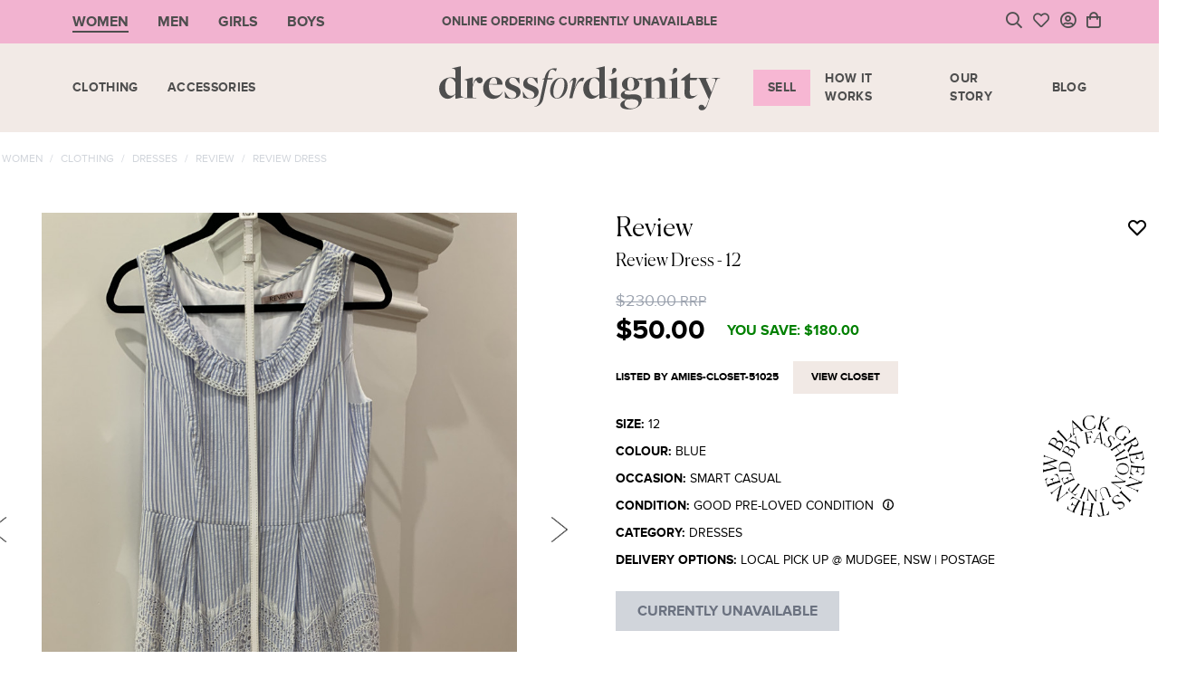

--- FILE ---
content_type: text/html; charset=UTF-8
request_url: https://dressfordignity.org.au/listing/review-dress-40470
body_size: 17506
content:
<!DOCTYPE html>
<html lang="en">

<head>
  <meta charset="utf-8">
  <meta name="viewport"
        content="width=device-width, initial-scale=1">

  <title>    Review Review Dress
 / Dress for Dignity - Pre-loved Online Fashion Marketplace</title>

  
  <meta name="csrf-token"
        content="TMw4hkFAO2eF5KVL3cUpaMqpxHsRMmyWmSyGsqsb">

  <link rel="icon"
        type="image/png"
        sizes="32x32"
        href="/images/favicon.png">
  <link rel="stylesheet"
        href="https://pro.fontawesome.com/releases/v5.10.0/css/all.css"
        integrity="sha384-AYmEC3Yw5cVb3ZcuHtOA93w35dYTsvhLPVnYs9eStHfGJvOvKxVfELGroGkvsg+p"
        crossorigin="anonymous" />

  <link href="/css/app.css?id=92e9b9c443a2eaa3a23e"
        rel="stylesheet">
  <link rel="stylesheet"
        href="https://cdnjs.cloudflare.com/ajax/libs/tiny-slider/2.9.4/tiny-slider.css">

  <style >[wire\:loading], [wire\:loading\.delay], [wire\:loading\.inline-block], [wire\:loading\.inline], [wire\:loading\.block], [wire\:loading\.flex], [wire\:loading\.table], [wire\:loading\.grid], [wire\:loading\.inline-flex] {display: none;}[wire\:loading\.delay\.shortest], [wire\:loading\.delay\.shorter], [wire\:loading\.delay\.short], [wire\:loading\.delay\.long], [wire\:loading\.delay\.longer], [wire\:loading\.delay\.longest] {display:none;}[wire\:offline] {display: none;}[wire\:dirty]:not(textarea):not(input):not(select) {display: none;}input:-webkit-autofill, select:-webkit-autofill, textarea:-webkit-autofill {animation-duration: 50000s;animation-name: livewireautofill;}@keyframes livewireautofill { from {} }</style>

    <!-- Google Tag Manager -->
    <script>
      (function(w, d, s, l, i) {
        w[l] = w[l] || [];
        w[l].push({
          'gtm.start': new Date().getTime(),
          event: 'gtm.js'
        });
        var f = d.getElementsByTagName(s)[0],
          j = d.createElement(s),
          dl = l != 'dataLayer' ? '&l=' + l : '';
        j.async = true;
        j.src =
          'https://www.googletagmanager.com/gtm.js?id=' + i + dl;
        f.parentNode.insertBefore(j, f);
      })(window, document, 'script', 'dataLayer', 'GTM-NLFRPHP');
    </script>
    <!-- End Google Tag Manager -->

    <script src="https://www.paypalobjects.com/payouts/js/payouts_aac.js"></script>


    </head>

<body>
    <!-- Google Tag Manager (noscript) -->
    <noscript><iframe src="https://www.googletagmanager.com/ns.html?id=GTM-NLFRPHP"
              height="0"
              width="0"
              style="display:none;visibility:hidden"></iframe></noscript>
    <!-- End Google Tag Manager (noscript) -->


  <div>
  <div class="relative w-full bg-[#f2b3d0]">
    <div class="px-2 mx-auto sm:px-0 sm:max-w-90">
      <div class="lg:grid lg:grid-cols-3 lg:items-stretch text-charcoal">
        <div class="items-center flex-shrink-0 hidden lg:flex gender-controls">
          
                      <div class="menu__wrapper--selected h-full">
              <div class="px-4 py-3">
                <a href="/women"
                   class="font-bold  uppercase menu__item--selected">Women</a>
              </div>
            </div>
                      <div class="menu__wrapper h-full">
              <div class="px-4 py-3">
                <a href="/men"
                   class="font-bold  uppercase menu__item">Men</a>
              </div>
            </div>
                      <div class="menu__wrapper h-full">
              <div class="px-4 py-3">
                <a href="/girls"
                   class="font-bold  uppercase menu__item">Girls</a>
              </div>
            </div>
                      <div class="menu__wrapper h-full">
              <div class="px-4 py-3">
                <a href="/boys"
                   class="font-bold  uppercase menu__item">Boys</a>
              </div>
            </div>
                  </div>

        <div class="flex justify-center flex-grow py-3 text-xs text-center lg:text-sm">
          <p class="font-bold uppercase flex items-center">ONLINE ORDERING CURRENTLY UNAVAILABLE</p>
        </div>

        <ul class="items-center justify-end flex-shrink-0 hidden space-x-3 lg:flex ">
          <li>
            <a onclick="Livewire.emit('toggleSearchBar')"
               class="block py-1 cursor-pointer text-lg">
               <i class="far fa-search"></i>
            </a>
          </li>
          <li>
            <a href="https://dressfordignity.org.au/account/favourites"
               class="block py-1 text-lg">
               <i class="far fa-heart"></i>
            </a>
          </li>
          <li class="relative"
              x-data="{ open: false }">
            <div wire:id="yXSwvIfRJxcnlCUxZabD" wire:initial-data="{&quot;fingerprint&quot;:{&quot;id&quot;:&quot;yXSwvIfRJxcnlCUxZabD&quot;,&quot;name&quot;:&quot;user-dropdown&quot;,&quot;locale&quot;:&quot;en&quot;,&quot;path&quot;:&quot;listing\/review-dress-40470&quot;,&quot;method&quot;:&quot;GET&quot;,&quot;v&quot;:&quot;acj&quot;},&quot;effects&quot;:{&quot;listeners&quot;:[&quot;userUpdated&quot;]},&quot;serverMemo&quot;:{&quot;children&quot;:[],&quot;errors&quot;:[],&quot;htmlHash&quot;:&quot;56656ed4&quot;,&quot;data&quot;:{&quot;userDropdown&quot;:null,&quot;user&quot;:null},&quot;dataMeta&quot;:[],&quot;checksum&quot;:&quot;9c34ff8d654de028cb96b642dbb608e0bfc4676f232d737a43e9dd4a0bb6ab3c&quot;}}">
  <a @click="open = !open"
     @click.away="open = false"
     href="javascript:void(0);"
     class="block py-1 text-lg">
          <i class="far fa-user-circle"></i>
      </a>
  <div x-cloak
       :class="open ? 'opacity-100 pointer-events-auto' : 'opacity-0 pointer-events-none'"
       class="absolute bottom-0 right-0 translate-y-full translate-x-[24%] md:translate-x-[45%] z-[999] duration-300 transition-all whitespace-nowrap pt-3">
    <div class="px-6 py-2 bg-white md:px-10 account-dropdown">
      <p class="text-sm font-bold uppercase font-canela">Hello
        !</p>
      <div class="my-2 bg-black h-[1px] w-full"></div>
      <div>
                  <ul class="account-dropdown-menu">
            <li>
              <a href="https://dressfordignity.org.au/login">Login</a>
            </li>
            <li>
              <a href="https://dressfordignity.org.au/register">Sign up</a>
            </li>
          </ul>
              </div>
    </div>
  </div>
</div>

<!-- Livewire Component wire-end:yXSwvIfRJxcnlCUxZabD -->          </li>
                      <li>
              <div wire:id="Dgl2eVoFfizbrZvuRrN3" wire:initial-data="{&quot;fingerprint&quot;:{&quot;id&quot;:&quot;Dgl2eVoFfizbrZvuRrN3&quot;,&quot;name&quot;:&quot;cart-dropdown&quot;,&quot;locale&quot;:&quot;en&quot;,&quot;path&quot;:&quot;listing\/review-dress-40470&quot;,&quot;method&quot;:&quot;GET&quot;,&quot;v&quot;:&quot;acj&quot;},&quot;effects&quot;:{&quot;listeners&quot;:[&quot;cartUpdated&quot;,&quot;giftCardCreated&quot;]},&quot;serverMemo&quot;:{&quot;children&quot;:[],&quot;errors&quot;:[],&quot;htmlHash&quot;:&quot;7ce823f4&quot;,&quot;data&quot;:{&quot;showDropdown&quot;:false,&quot;cartItems&quot;:[],&quot;giftCards&quot;:[],&quot;donations&quot;:[],&quot;cartCount&quot;:0,&quot;isCheckoutPage&quot;:false,&quot;isCartPage&quot;:false},&quot;dataMeta&quot;:[],&quot;checksum&quot;:&quot;1ff037e4541476c3bb2ed2d377cb5bc832d9fbf5e5c425b70c329d58ef41f61e&quot;}}" x-data="{ open: window.Livewire.find('Dgl2eVoFfizbrZvuRrN3').entangle('showDropdown').defer }"
     @click.away="open = false"
     class="relative">
  <button wire:click="toggleDropdown"
          class="relative block py-1 text-lg"
          aria-label="Cart">
          <i class="far fa-shopping-bag"></i>
      </button>

  <div x-cloak
       :class="open ? 'opacity-100 pointer-events-auto' : 'opacity-0 pointer-events-none'"
       class="fixed top-0 md:absolute md:top-auto md:bottom-[-1rem] max-w-[100vw] left-0 md:left-[unset] md:right-0 md:translate-y-full z-[999] duration-300 transition-all w-full md:w-[440px] shadow h-screen md:h-full">
    <div class="w-full h-full px-4 md:px-8 bg-primary-light md:h-auto overflow-y-auto">
      <div class="flex justify-end w-full pt-4 pb-4 md:pb-6">
        <div wire:click="toggleDropdown"
             class="cursor-pointer">
          <svg width="24"
               height="24"
               fill="none"
               viewBox="0 0 24 24"
               class="scale-125">
            <path stroke="currentColor"
                  stroke-linecap="round"
                  stroke-linejoin="round"
                  stroke-width="1.5"
                  d="M17.25 6.75L6.75 17.25"></path>
            <path stroke="currentColor"
                  stroke-linecap="round"
                  stroke-linejoin="round"
                  stroke-width="1.5"
                  d="M6.75 6.75L17.25 17.25"></path>
          </svg>
        </div>
      </div>

      <div>
        <h2 class="mb-6 text-3xl font-light uppercase font-canela">Shopping Cart</h2>

                        
        
        
        <div class="mt-4">
          <p class="mb-6 text-xs font-thin font-canela">* Please note that all purchases are final sale items.</p>

          <div class="grid w-full grid-cols-2 gap-2">
            <a href="https://dressfordignity.org.au/cart"
               class="py-2 font-bold text-center text-black uppercase bg-white whitespace-nowrap">View Cart</a>

                          <button class="py-2 font-bold text-center text-gray-500 uppercase whitespace-nowrap bg-gray-300 cursor-not-allowed" disabled>Checkout</button>
                      </div>

          <p class="py-4">
            or < <span
              wire:click="$set('showDropdown', false)"
              class="text-sm font-bold underline uppercase cursor-pointer font-display">Continue Shopping</span>
          </p>
        </div>
      </div>
    </div>
  </div>
</div>

<!-- Livewire Component wire-end:Dgl2eVoFfizbrZvuRrN3 -->            </li>
                  </ul>
      </div>
    </div>
  </div>

  <div>
    <div class="relative bg-sand">
  <div wire:id="t1eqpxaSJImhPZlTXmHn" wire:initial-data="{&quot;fingerprint&quot;:{&quot;id&quot;:&quot;t1eqpxaSJImhPZlTXmHn&quot;,&quot;name&quot;:&quot;search-bar&quot;,&quot;locale&quot;:&quot;en&quot;,&quot;path&quot;:&quot;listing\/review-dress-40470&quot;,&quot;method&quot;:&quot;GET&quot;,&quot;v&quot;:&quot;acj&quot;},&quot;effects&quot;:{&quot;listeners&quot;:[&quot;toggleSearchBar&quot;]},&quot;serverMemo&quot;:{&quot;children&quot;:[],&quot;errors&quot;:[],&quot;htmlHash&quot;:&quot;78ad08e7&quot;,&quot;data&quot;:{&quot;showSearchBar&quot;:false,&quot;search&quot;:null,&quot;listings&quot;:[]},&quot;dataMeta&quot;:{&quot;collections&quot;:[&quot;listings&quot;]},&quot;checksum&quot;:&quot;3398f258a20bc12e552accf79ee7e8d06f5d9c189f919404101ffe10d356a33d&quot;}}"
     class="absolute top-0 left-0 w-full h-full z-[999] pointer-events-none">
  
</div>

<!-- Livewire Component wire-end:t1eqpxaSJImhPZlTXmHn -->
  <div class="flex flex-col justify-between px-2 py-3 mx-auto md:px-0 lg:py-2 md:max-w-90">
    <div class="flex items-center justify-between w-full md:flex-shrink-0 lg:hidden">
      <div class="flex-shrink-0 min-w-[55px] sm:min-w-[112px]">
        <a href="javascript:void(0);"
           class="inline-block hamburger-icon">
          <span class="my-1.5 block h-[2px] w-7 bg-charcoal"></span>
          <span class="my-1.5 block h-[2px] w-7 bg-charcoal"></span>
          <span class="my-1.5 block h-[2px] w-7 bg-charcoal"></span>
        </a>
      </div>

      <a href="https://dressfordignity.org.au"
         class="flex-shrink-0 block">
        <img src="/images/mobile-logo.png"
             class="logo w-[160px]"
             alt="logo" />
      </a>

      <ul class="flex items-center justify-end flex-shrink-0 lg:hidden">
        <li>
          <a onclick="Livewire.emit('toggleSearchBar')"
             class="block px-0.5 py-1">
             <i class="far fa-search"></i>
          </a>
        </li>
        <li>
          <a href="https://dressfordignity.org.au/account/favourites"
             class="block px-0.5 py-1">
             <i class="far fa-heart"></i>
          </a>
        </li>
        <li class="relative px-0.5"
            x-data="{ open: false }">
          <div wire:id="ZxBk6JPzAcmvjWWWKFIo" wire:initial-data="{&quot;fingerprint&quot;:{&quot;id&quot;:&quot;ZxBk6JPzAcmvjWWWKFIo&quot;,&quot;name&quot;:&quot;user-dropdown&quot;,&quot;locale&quot;:&quot;en&quot;,&quot;path&quot;:&quot;listing\/review-dress-40470&quot;,&quot;method&quot;:&quot;GET&quot;,&quot;v&quot;:&quot;acj&quot;},&quot;effects&quot;:{&quot;listeners&quot;:[&quot;userUpdated&quot;]},&quot;serverMemo&quot;:{&quot;children&quot;:[],&quot;errors&quot;:[],&quot;htmlHash&quot;:&quot;56656ed4&quot;,&quot;data&quot;:{&quot;userDropdown&quot;:null,&quot;user&quot;:null},&quot;dataMeta&quot;:[],&quot;checksum&quot;:&quot;42bb0262bfbc5b5092d58e2d9a7f7e90705ccc29c80baaebc3ac0d601dd7f044&quot;}}">
  <a @click="open = !open"
     @click.away="open = false"
     href="javascript:void(0);"
     class="block py-1 text-lg">
          <i class="far fa-user-circle"></i>
      </a>
  <div x-cloak
       :class="open ? 'opacity-100 pointer-events-auto' : 'opacity-0 pointer-events-none'"
       class="absolute bottom-0 right-0 translate-y-full translate-x-[24%] md:translate-x-[45%] z-[999] duration-300 transition-all whitespace-nowrap pt-3">
    <div class="px-6 py-2 bg-white md:px-10 account-dropdown">
      <p class="text-sm font-bold uppercase font-canela">Hello
        !</p>
      <div class="my-2 bg-black h-[1px] w-full"></div>
      <div>
                  <ul class="account-dropdown-menu">
            <li>
              <a href="https://dressfordignity.org.au/login">Login</a>
            </li>
            <li>
              <a href="https://dressfordignity.org.au/register">Sign up</a>
            </li>
          </ul>
              </div>
    </div>
  </div>
</div>

<!-- Livewire Component wire-end:ZxBk6JPzAcmvjWWWKFIo -->        </li>
                  <li class="px-0.5 py-1">
            <div wire:id="oAgc3xgzuawShGeajg6C" wire:initial-data="{&quot;fingerprint&quot;:{&quot;id&quot;:&quot;oAgc3xgzuawShGeajg6C&quot;,&quot;name&quot;:&quot;cart-dropdown&quot;,&quot;locale&quot;:&quot;en&quot;,&quot;path&quot;:&quot;listing\/review-dress-40470&quot;,&quot;method&quot;:&quot;GET&quot;,&quot;v&quot;:&quot;acj&quot;},&quot;effects&quot;:{&quot;listeners&quot;:[&quot;cartUpdated&quot;,&quot;giftCardCreated&quot;]},&quot;serverMemo&quot;:{&quot;children&quot;:[],&quot;errors&quot;:[],&quot;htmlHash&quot;:&quot;832a05cb&quot;,&quot;data&quot;:{&quot;showDropdown&quot;:false,&quot;cartItems&quot;:[],&quot;giftCards&quot;:[],&quot;donations&quot;:[],&quot;cartCount&quot;:0,&quot;isCheckoutPage&quot;:false,&quot;isCartPage&quot;:false},&quot;dataMeta&quot;:[],&quot;checksum&quot;:&quot;ab2a94dac0eacae4f549dea620f991f0d8a389eadbb48f82a3e25ae792593dc7&quot;}}" x-data="{ open: window.Livewire.find('oAgc3xgzuawShGeajg6C').entangle('showDropdown').defer }"
     @click.away="open = false"
     class="relative">
  <button wire:click="toggleDropdown"
          class="relative block py-1 text-lg"
          aria-label="Cart">
          <i class="far fa-shopping-bag"></i>
      </button>

  <div x-cloak
       :class="open ? 'opacity-100 pointer-events-auto' : 'opacity-0 pointer-events-none'"
       class="fixed top-0 md:absolute md:top-auto md:bottom-[-1rem] max-w-[100vw] left-0 md:left-[unset] md:right-0 md:translate-y-full z-[999] duration-300 transition-all w-full md:w-[440px] shadow h-screen md:h-full">
    <div class="w-full h-full px-4 md:px-8 bg-primary-light md:h-auto overflow-y-auto">
      <div class="flex justify-end w-full pt-4 pb-4 md:pb-6">
        <div wire:click="toggleDropdown"
             class="cursor-pointer">
          <svg width="24"
               height="24"
               fill="none"
               viewBox="0 0 24 24"
               class="scale-125">
            <path stroke="currentColor"
                  stroke-linecap="round"
                  stroke-linejoin="round"
                  stroke-width="1.5"
                  d="M17.25 6.75L6.75 17.25"></path>
            <path stroke="currentColor"
                  stroke-linecap="round"
                  stroke-linejoin="round"
                  stroke-width="1.5"
                  d="M6.75 6.75L17.25 17.25"></path>
          </svg>
        </div>
      </div>

      <div>
        <h2 class="mb-6 text-3xl font-light uppercase font-canela">Shopping Cart</h2>

                        
        
        
        <div class="mt-4">
          <p class="mb-6 text-xs font-thin font-canela">* Please note that all purchases are final sale items.</p>

          <div class="grid w-full grid-cols-2 gap-2">
            <a href="https://dressfordignity.org.au/cart"
               class="py-2 font-bold text-center text-black uppercase bg-white whitespace-nowrap">View Cart</a>

                          <button class="py-2 font-bold text-center text-gray-500 uppercase whitespace-nowrap bg-gray-300 cursor-not-allowed" disabled>Checkout</button>
                      </div>

          <p class="py-4">
            or < <span
              wire:click="$set('showDropdown', false)"
              class="text-sm font-bold underline uppercase cursor-pointer font-display">Continue Shopping</span>
          </p>
        </div>
      </div>
    </div>
  </div>
</div>

<!-- Livewire Component wire-end:oAgc3xgzuawShGeajg6C -->          </li>
              </ul>
    </div>

    <div
         class="menu-list hidden lg:grid grid-cols-3 top-[62px] left-0 right-0 z-[99] bg-primary-light lg:bg-transparent h-[calc(100vh-72px)] lg:h-[82px] transform lg:transform-none -translate-x-full transition duration-500 ease-in-out opacity-0 lg:opacity-100 invisible lg:visible">
      <ul class="flex flex-col items-center product-menu flex-grow-1 lg:flex-row lg:justify-start">
        
        <!-- desktop menu -->
                  
          <li
              class="hidden w-full border-b border-opacity-50 lg:block mega-menu-parent lg:w-auto border-primary lg:border-none">
            <div class="flex items-center justify-between">
              <a href="/women/clothing"
                 class="px-2 xl:px-4 py-3.5 lg:py-2.5 block text-charcoal text-xs xl:text-sm uppercase font-bold tracking-wide transition duration-300 ease-in-out z-[999]">
                Clothing
              </a>

              <div class="py-3 px-2 lg:hidden cursor-pointer">
                <img src="/images/right-arrow.png"
                     class="w-3 h-3"
                     alt="">
              </div>
            </div>

                          <div
                   class="mega-menu-item invisible py-4 lg:pt-16 lg:pb-8  w-full absolute top-0 lg:top-[68px] left-0 right-0 z-[101] bg-primary-light h-screen lg:h-auto overflow-auto text-charcoal">
                <div class="flex flex-wrap w-full max-w-screen-xl px-4 mx-auto overflow-auto">
                  <a href="javascript:void(0);"
                     class="block w-full py-2 mb-4 text-xs text-opacity-50 underline uppercase back-to-menu lg:hidden">
                    back to menu
                  </a>

                  <div class="flex-shrink-0 w-full md:w-3/12 lg:w-3/12">
                    <h2 class="mb-2 text-xl font-thin uppercase font-canela lg:text-3xl md:mb-8">
                      Clothing
                    </h2>
                  </div>
                  <div class="flex-shrink-0 w-full mb-4 lg:mb-0 md:w-9/12 lg:w-3/12">
                    <ul class="grid flex-col grid-cols-1 p-0 m-0 sm:grid-cols-2 gap-x-4 lg:flex">
                                                                                                                      <li class="block w-full border-b border-opacity-50 lg:w-auto border-primary lg:border-none">
                            <a href="/women/clothing/dresses"
                               class="px-2 xl:px-4 py-3.5 lg:py-1.5 block hover:bg-primary hover:bg-opacity-50 lg:hover:bg-transparent text-charcoal text-xs xl:text-sm uppercase tracking-wide transition duration-300 ease-in-out">
                              Dresses
                            </a>
                          </li>
                                                                                                <li class="block w-full border-b border-opacity-50 lg:w-auto border-primary lg:border-none">
                            <a href="/women/clothing/tops-tees"
                               class="px-2 xl:px-4 py-3.5 lg:py-1.5 block hover:bg-primary hover:bg-opacity-50 lg:hover:bg-transparent text-charcoal text-xs xl:text-sm uppercase tracking-wide transition duration-300 ease-in-out">
                              Tops &amp; Tees
                            </a>
                          </li>
                                                                                                <li class="block w-full border-b border-opacity-50 lg:w-auto border-primary lg:border-none">
                            <a href="/women/clothing/skirts-shorts"
                               class="px-2 xl:px-4 py-3.5 lg:py-1.5 block hover:bg-primary hover:bg-opacity-50 lg:hover:bg-transparent text-charcoal text-xs xl:text-sm uppercase tracking-wide transition duration-300 ease-in-out">
                              Skirts &amp; Shorts
                            </a>
                          </li>
                                                                                                <li class="block w-full border-b border-opacity-50 lg:w-auto border-primary lg:border-none">
                            <a href="/women/clothing/pants-jeans"
                               class="px-2 xl:px-4 py-3.5 lg:py-1.5 block hover:bg-primary hover:bg-opacity-50 lg:hover:bg-transparent text-charcoal text-xs xl:text-sm uppercase tracking-wide transition duration-300 ease-in-out">
                              Pants &amp; Jeans
                            </a>
                          </li>
                                                                                                <li class="block w-full border-b border-opacity-50 lg:w-auto border-primary lg:border-none">
                            <a href="/women/clothing/knitwear-jumpers"
                               class="px-2 xl:px-4 py-3.5 lg:py-1.5 block hover:bg-primary hover:bg-opacity-50 lg:hover:bg-transparent text-charcoal text-xs xl:text-sm uppercase tracking-wide transition duration-300 ease-in-out">
                              Knitwear &amp; jumpers
                            </a>
                          </li>
                                                                                                <li class="block w-full border-b border-opacity-50 lg:w-auto border-primary lg:border-none">
                            <a href="/women/clothing/jackets-coats"
                               class="px-2 xl:px-4 py-3.5 lg:py-1.5 block hover:bg-primary hover:bg-opacity-50 lg:hover:bg-transparent text-charcoal text-xs xl:text-sm uppercase tracking-wide transition duration-300 ease-in-out">
                              Jackets &amp; Coats
                            </a>
                          </li>
                                                                                                                                                                                            <li class="block w-full border-b border-opacity-50 lg:w-auto border-primary lg:border-none">
                            <a href="/women/clothing/swimwear"
                               class="px-2 xl:px-4 py-3.5 lg:py-1.5 block hover:bg-primary hover:bg-opacity-50 lg:hover:bg-transparent text-charcoal text-xs xl:text-sm uppercase tracking-wide transition duration-300 ease-in-out">
                              Swimwear
                            </a>
                          </li>
                                                                                                <li class="block w-full border-b border-opacity-50 lg:w-auto border-primary lg:border-none">
                            <a href="gift-card"
                               class="px-2 xl:px-4 py-3.5 lg:py-1.5 block hover:bg-primary hover:bg-opacity-50 lg:hover:bg-transparent text-charcoal text-xs xl:text-sm uppercase tracking-wide transition duration-300 ease-in-out">
                              Gift Card
                            </a>
                          </li>
                                                                  </ul>
                  </div>
                  <div class="flex-grow hidden w-full lg:block lg:w-6/12">
                    <a href="javascript:void(0);"
                       class="block">
                      <img src="https://dressfordignity.org.au/storage/menu_item/YJrXGsEzDLC86vAmYOqtN15wQ0iMtF-metaYmxvYg==-.jpg"
                           class="w-full h-full max-h-[250px] lg:max-h-[400px] object-cover"
                           alt="banner image" />
                    </a>
                  </div>
                </div>
              </div>
                      </li>
                  
          <li
              class="hidden w-full border-b border-opacity-50 lg:block mega-menu-parent lg:w-auto border-primary lg:border-none">
            <div class="flex items-center justify-between">
              <a href="/women/accessories"
                 class="px-2 xl:px-4 py-3.5 lg:py-2.5 block text-charcoal text-xs xl:text-sm uppercase font-bold tracking-wide transition duration-300 ease-in-out z-[999]">
                Accessories
              </a>

              <div class="py-3 px-2 lg:hidden cursor-pointer">
                <img src="/images/right-arrow.png"
                     class="w-3 h-3"
                     alt="">
              </div>
            </div>

                          <div
                   class="mega-menu-item invisible py-4 lg:pt-16 lg:pb-8  w-full absolute top-0 lg:top-[68px] left-0 right-0 z-[101] bg-primary-light h-screen lg:h-auto overflow-auto text-charcoal">
                <div class="flex flex-wrap w-full max-w-screen-xl px-4 mx-auto overflow-auto">
                  <a href="javascript:void(0);"
                     class="block w-full py-2 mb-4 text-xs text-opacity-50 underline uppercase back-to-menu lg:hidden">
                    back to menu
                  </a>

                  <div class="flex-shrink-0 w-full md:w-3/12 lg:w-3/12">
                    <h2 class="mb-2 text-xl font-thin uppercase font-canela lg:text-3xl md:mb-8">
                      Accessories
                    </h2>
                  </div>
                  <div class="flex-shrink-0 w-full mb-4 lg:mb-0 md:w-9/12 lg:w-3/12">
                    <ul class="grid flex-col grid-cols-1 p-0 m-0 sm:grid-cols-2 gap-x-4 lg:flex">
                                                                                                                      <li class="block w-full border-b border-opacity-50 lg:w-auto border-primary lg:border-none">
                            <a href="/women/accessories/shoes"
                               class="px-2 xl:px-4 py-3.5 lg:py-1.5 block hover:bg-primary hover:bg-opacity-50 lg:hover:bg-transparent text-charcoal text-xs xl:text-sm uppercase tracking-wide transition duration-300 ease-in-out">
                              Shoes
                            </a>
                          </li>
                                                                                                <li class="block w-full border-b border-opacity-50 lg:w-auto border-primary lg:border-none">
                            <a href="/women/accessories/handbags-wallets"
                               class="px-2 xl:px-4 py-3.5 lg:py-1.5 block hover:bg-primary hover:bg-opacity-50 lg:hover:bg-transparent text-charcoal text-xs xl:text-sm uppercase tracking-wide transition duration-300 ease-in-out">
                              Handbags &amp; Wallets
                            </a>
                          </li>
                                                                                                <li class="block w-full border-b border-opacity-50 lg:w-auto border-primary lg:border-none">
                            <a href="/women/accessories/jewellery"
                               class="px-2 xl:px-4 py-3.5 lg:py-1.5 block hover:bg-primary hover:bg-opacity-50 lg:hover:bg-transparent text-charcoal text-xs xl:text-sm uppercase tracking-wide transition duration-300 ease-in-out">
                              Jewellery
                            </a>
                          </li>
                                                                                                <li class="block w-full border-b border-opacity-50 lg:w-auto border-primary lg:border-none">
                            <a href="/women/accessories/hat-gloves"
                               class="px-2 xl:px-4 py-3.5 lg:py-1.5 block hover:bg-primary hover:bg-opacity-50 lg:hover:bg-transparent text-charcoal text-xs xl:text-sm uppercase tracking-wide transition duration-300 ease-in-out">
                              Hat &amp; Gloves
                            </a>
                          </li>
                                                                                                                                              <li class="block w-full border-b border-opacity-50 lg:w-auto border-primary lg:border-none">
                            <a href="gift-card"
                               class="px-2 xl:px-4 py-3.5 lg:py-1.5 block hover:bg-primary hover:bg-opacity-50 lg:hover:bg-transparent text-charcoal text-xs xl:text-sm uppercase tracking-wide transition duration-300 ease-in-out">
                              Gift Card
                            </a>
                          </li>
                                                                  </ul>
                  </div>
                  <div class="flex-grow hidden w-full lg:block lg:w-6/12">
                    <a href="javascript:void(0);"
                       class="block">
                      <img src="https://dressfordignity.org.au/storage/menu_item/MG7zx1mQQaEsUknid04cSSiYfBpZkd-metaYmxvYg==-.jpg"
                           class="w-full h-full max-h-[250px] lg:max-h-[400px] object-cover"
                           alt="banner image" />
                    </a>
                  </div>
                </div>
              </div>
                      </li>
        
        <li
            class="block w-full border-b border-opacity-50 lg:hidden mega-menu-parent lg:w-auto border-primary lg:border-none">
          <a href="https://dressfordignity.org.au"
             class="px-2 xl:px-4 py-3.5 lg:py-2.5 block text-charcoal text-xs xl:text-sm font-bold uppercase tracking-wide transition duration-300 ease-in-out">Home</a>
        </li>

        <!-- mobile menu -->
                  <li
              class="block w-full border-b border-opacity-50 lg:hidden mega-menu-parent lg:w-auto border-primary lg:border-none">
            <div class="flex items-center justify-between sub-menu-toggle">
              <a href="/women"
                 onclick="event.stopPropagation();"
                 class="px-2 xl:px-4 py-3.5 lg:py-2.5 block md:hover:bg-primary hover:bg-opacity-50 text-charcoal text-xs xl:text-sm uppercase font-bold tracking-wide transition duration-300 ease-in-out z-[999]">
                women
              </a>

              <div class="px-2 py-3 cursor-pointer lg:hidden">
                <img src="/images/right-arrow.png"
                     class="w-3 h-3"
                     alt="">
              </div>
            </div>

            <div
                 class="mega-menu-item mega-menu-parent invisible py-4 lg:pt-16 lg:pb-8 md:mt-2 w-full absolute top-0 lg:top-[68px] left-0 right-0 z-[101] bg-primary-light h-screen lg:h-auto overflow-auto">
              <div class="flex flex-wrap w-full max-w-screen-xl mx-auto overflow-auto">
                <a href="javascript:void(0);"
                   class="block w-full py-2 mb-4 text-xs text-charcoal text-opacity-50 underline uppercase back-to-menu lg:hidden">
                  back to menu
                </a>

                <div class="flex-shrink-0 w-full md:w-3/12 lg:w-3/12">
                  <h2 class="mb-2 text-xl font-thin uppercase font-canela lg:text-3xl md:mb-8">
                    women
                  </h2>
                </div>

                <div class="flex-shrink-0 w-full mb-4 lg:mb-0 md:w-9/12 lg:w-3/12">
                  <ul class="flex flex-col items-center product-menu flex-grow-1 lg:flex-row lg:justify-start">
                                          
                      <li
                          class="w-full border-b border-opacity-50 lg:block sub-mega-menu-parent lg:w-auto border-primary lg:border-none">
                        <div class="flex items-center justify-between sub-sub-menu-toggle">
                          <a href="/women/clothing"
                             onclick="event.stopPropagation();"
                             class="px-2 xl:px-4 py-3.5 lg:py-2.5 block md:hover:bg-primary hover:bg-opacity-50 text-charcoal text-xs xl:text-sm uppercase font-bold tracking-wide transition duration-300 ease-in-out z-[999]">
                            Clothing
                          </a>

                          <div class="py-3 px-2 lg:hidden cursor-pointer">
                            <img src="/images/right-arrow.png"
                                 class="w-3 h-3"
                                 alt="">
                          </div>
                        </div>

                                                  <div
                               class="sub-sub-mega-menu-item invisible py-4 lg:pt-16 lg:pb-8 md:mt-2 w-full absolute top-0 lg:top-[68px] left-0 right-0 z-[101] bg-primary-light h-screen lg:h-auto overflow-auto">
                            <div class="flex flex-wrap w-full max-w-screen-xl mx-auto overflow-auto">
                              <a href="javascript:void(0);"
                                 class="block w-full py-2 mb-4 text-xs text-charcoal text-opacity-50 underline uppercase sub-back-to-menu lg:hidden">
                                back to menu
                              </a>

                              <div class="flex-shrink-0 w-full md:w-3/12 lg:w-3/12">
                                <h2 class="mb-2 text-xl font-thin uppercase font-canela lg:text-3xl md:mb-8">
                                  Clothing
                                </h2>
                              </div>

                              <div class="flex-shrink-0 w-full mb-4 lg:mb-0 md:w-9/12 lg:w-3/12">
                                <ul class="grid flex-col grid-cols-1 p-0 m-0 sm:grid-cols-2 gap-x-4 lg:flex">
                                                                                                                                                                                  <li
                                          class="block w-full border-b border-opacity-50 lg:w-auto border-primary lg:border-none">
                                        <div class="flex items-center justify-between">
                                          <a href="/women/clothing/dresses"
                                             class="w-full h-full px-2 xl:px-4 py-3.5 lg:py-1.5 block md:hover:bg-primary hover:bg-opacity-50 lg:hover:bg-transparent text-charcoal text-xs xl:text-sm uppercase tracking-wide transition duration-300 ease-in-out">
                                            Dresses
                                          </a>
                                        </div>
                                      </li>
                                                                                                                                                <li
                                          class="block w-full border-b border-opacity-50 lg:w-auto border-primary lg:border-none">
                                        <div class="flex items-center justify-between">
                                          <a href="/women/clothing/tops-tees"
                                             class="w-full h-full px-2 xl:px-4 py-3.5 lg:py-1.5 block md:hover:bg-primary hover:bg-opacity-50 lg:hover:bg-transparent text-charcoal text-xs xl:text-sm uppercase tracking-wide transition duration-300 ease-in-out">
                                            Tops &amp; Tees
                                          </a>
                                        </div>
                                      </li>
                                                                                                                                                <li
                                          class="block w-full border-b border-opacity-50 lg:w-auto border-primary lg:border-none">
                                        <div class="flex items-center justify-between">
                                          <a href="/women/clothing/skirts-shorts"
                                             class="w-full h-full px-2 xl:px-4 py-3.5 lg:py-1.5 block md:hover:bg-primary hover:bg-opacity-50 lg:hover:bg-transparent text-charcoal text-xs xl:text-sm uppercase tracking-wide transition duration-300 ease-in-out">
                                            Skirts &amp; Shorts
                                          </a>
                                        </div>
                                      </li>
                                                                                                                                                <li
                                          class="block w-full border-b border-opacity-50 lg:w-auto border-primary lg:border-none">
                                        <div class="flex items-center justify-between">
                                          <a href="/women/clothing/pants-jeans"
                                             class="w-full h-full px-2 xl:px-4 py-3.5 lg:py-1.5 block md:hover:bg-primary hover:bg-opacity-50 lg:hover:bg-transparent text-charcoal text-xs xl:text-sm uppercase tracking-wide transition duration-300 ease-in-out">
                                            Pants &amp; Jeans
                                          </a>
                                        </div>
                                      </li>
                                                                                                                                                <li
                                          class="block w-full border-b border-opacity-50 lg:w-auto border-primary lg:border-none">
                                        <div class="flex items-center justify-between">
                                          <a href="/women/clothing/knitwear-jumpers"
                                             class="w-full h-full px-2 xl:px-4 py-3.5 lg:py-1.5 block md:hover:bg-primary hover:bg-opacity-50 lg:hover:bg-transparent text-charcoal text-xs xl:text-sm uppercase tracking-wide transition duration-300 ease-in-out">
                                            Knitwear &amp; jumpers
                                          </a>
                                        </div>
                                      </li>
                                                                                                                                                <li
                                          class="block w-full border-b border-opacity-50 lg:w-auto border-primary lg:border-none">
                                        <div class="flex items-center justify-between">
                                          <a href="/women/clothing/jackets-coats"
                                             class="w-full h-full px-2 xl:px-4 py-3.5 lg:py-1.5 block md:hover:bg-primary hover:bg-opacity-50 lg:hover:bg-transparent text-charcoal text-xs xl:text-sm uppercase tracking-wide transition duration-300 ease-in-out">
                                            Jackets &amp; Coats
                                          </a>
                                        </div>
                                      </li>
                                                                                                                                                                                                                                                                                            <li
                                          class="block w-full border-b border-opacity-50 lg:w-auto border-primary lg:border-none">
                                        <div class="flex items-center justify-between">
                                          <a href="/women/clothing/swimwear"
                                             class="w-full h-full px-2 xl:px-4 py-3.5 lg:py-1.5 block md:hover:bg-primary hover:bg-opacity-50 lg:hover:bg-transparent text-charcoal text-xs xl:text-sm uppercase tracking-wide transition duration-300 ease-in-out">
                                            Swimwear
                                          </a>
                                        </div>
                                      </li>
                                                                                                                                                <li
                                          class="block w-full border-b border-opacity-50 lg:w-auto border-primary lg:border-none">
                                        <div class="flex items-center justify-between">
                                          <a href="gift-card"
                                             class="w-full h-full px-2 xl:px-4 py-3.5 lg:py-1.5 block md:hover:bg-primary hover:bg-opacity-50 lg:hover:bg-transparent text-charcoal text-xs xl:text-sm uppercase tracking-wide transition duration-300 ease-in-out">
                                            Gift Card
                                          </a>
                                        </div>
                                      </li>
                                                                                                      </ul>
                              </div>

                              <div class="flex-grow hidden w-full lg:block lg:w-6/12">
                                <a href="javascript:void(0);"
                                   class="block">
                                  <img src="/images/dropdown-image.png"
                                       class="w-full h-full max-h-[250px] lg:max-h-[400px] object-cover"
                                       alt="banner image" />
                                </a>
                              </div>
                            </div>
                          </div>
                                              </li>
                                          
                      <li
                          class="w-full border-b border-opacity-50 lg:block sub-mega-menu-parent lg:w-auto border-primary lg:border-none">
                        <div class="flex items-center justify-between sub-sub-menu-toggle">
                          <a href="/women/accessories"
                             onclick="event.stopPropagation();"
                             class="px-2 xl:px-4 py-3.5 lg:py-2.5 block md:hover:bg-primary hover:bg-opacity-50 text-charcoal text-xs xl:text-sm uppercase font-bold tracking-wide transition duration-300 ease-in-out z-[999]">
                            Accessories
                          </a>

                          <div class="py-3 px-2 lg:hidden cursor-pointer">
                            <img src="/images/right-arrow.png"
                                 class="w-3 h-3"
                                 alt="">
                          </div>
                        </div>

                                                  <div
                               class="sub-sub-mega-menu-item invisible py-4 lg:pt-16 lg:pb-8 md:mt-2 w-full absolute top-0 lg:top-[68px] left-0 right-0 z-[101] bg-primary-light h-screen lg:h-auto overflow-auto">
                            <div class="flex flex-wrap w-full max-w-screen-xl mx-auto overflow-auto">
                              <a href="javascript:void(0);"
                                 class="block w-full py-2 mb-4 text-xs text-charcoal text-opacity-50 underline uppercase sub-back-to-menu lg:hidden">
                                back to menu
                              </a>

                              <div class="flex-shrink-0 w-full md:w-3/12 lg:w-3/12">
                                <h2 class="mb-2 text-xl font-thin uppercase font-canela lg:text-3xl md:mb-8">
                                  Accessories
                                </h2>
                              </div>

                              <div class="flex-shrink-0 w-full mb-4 lg:mb-0 md:w-9/12 lg:w-3/12">
                                <ul class="grid flex-col grid-cols-1 p-0 m-0 sm:grid-cols-2 gap-x-4 lg:flex">
                                                                                                                                                                                  <li
                                          class="block w-full border-b border-opacity-50 lg:w-auto border-primary lg:border-none">
                                        <div class="flex items-center justify-between">
                                          <a href="/women/accessories/shoes"
                                             class="w-full h-full px-2 xl:px-4 py-3.5 lg:py-1.5 block md:hover:bg-primary hover:bg-opacity-50 lg:hover:bg-transparent text-charcoal text-xs xl:text-sm uppercase tracking-wide transition duration-300 ease-in-out">
                                            Shoes
                                          </a>
                                        </div>
                                      </li>
                                                                                                                                                <li
                                          class="block w-full border-b border-opacity-50 lg:w-auto border-primary lg:border-none">
                                        <div class="flex items-center justify-between">
                                          <a href="/women/accessories/handbags-wallets"
                                             class="w-full h-full px-2 xl:px-4 py-3.5 lg:py-1.5 block md:hover:bg-primary hover:bg-opacity-50 lg:hover:bg-transparent text-charcoal text-xs xl:text-sm uppercase tracking-wide transition duration-300 ease-in-out">
                                            Handbags &amp; Wallets
                                          </a>
                                        </div>
                                      </li>
                                                                                                                                                <li
                                          class="block w-full border-b border-opacity-50 lg:w-auto border-primary lg:border-none">
                                        <div class="flex items-center justify-between">
                                          <a href="/women/accessories/jewellery"
                                             class="w-full h-full px-2 xl:px-4 py-3.5 lg:py-1.5 block md:hover:bg-primary hover:bg-opacity-50 lg:hover:bg-transparent text-charcoal text-xs xl:text-sm uppercase tracking-wide transition duration-300 ease-in-out">
                                            Jewellery
                                          </a>
                                        </div>
                                      </li>
                                                                                                                                                <li
                                          class="block w-full border-b border-opacity-50 lg:w-auto border-primary lg:border-none">
                                        <div class="flex items-center justify-between">
                                          <a href="/women/accessories/hat-gloves"
                                             class="w-full h-full px-2 xl:px-4 py-3.5 lg:py-1.5 block md:hover:bg-primary hover:bg-opacity-50 lg:hover:bg-transparent text-charcoal text-xs xl:text-sm uppercase tracking-wide transition duration-300 ease-in-out">
                                            Hat &amp; Gloves
                                          </a>
                                        </div>
                                      </li>
                                                                                                                                                                                                                      <li
                                          class="block w-full border-b border-opacity-50 lg:w-auto border-primary lg:border-none">
                                        <div class="flex items-center justify-between">
                                          <a href="gift-card"
                                             class="w-full h-full px-2 xl:px-4 py-3.5 lg:py-1.5 block md:hover:bg-primary hover:bg-opacity-50 lg:hover:bg-transparent text-charcoal text-xs xl:text-sm uppercase tracking-wide transition duration-300 ease-in-out">
                                            Gift Card
                                          </a>
                                        </div>
                                      </li>
                                                                                                      </ul>
                              </div>

                              <div class="flex-grow hidden w-full lg:block lg:w-6/12">
                                <a href="javascript:void(0);"
                                   class="block">
                                  <img src="/images/dropdown-image.png"
                                       class="w-full h-full max-h-[250px] lg:max-h-[400px] object-cover"
                                       alt="banner image" />
                                </a>
                              </div>
                            </div>
                          </div>
                                              </li>
                                      </ul>
                </div>
              </div>
            </div>
          </li>
                  <li
              class="block w-full border-b border-opacity-50 lg:hidden mega-menu-parent lg:w-auto border-primary lg:border-none">
            <div class="flex items-center justify-between sub-menu-toggle">
              <a href="/men"
                 onclick="event.stopPropagation();"
                 class="px-2 xl:px-4 py-3.5 lg:py-2.5 block md:hover:bg-primary hover:bg-opacity-50 text-charcoal text-xs xl:text-sm uppercase font-bold tracking-wide transition duration-300 ease-in-out z-[999]">
                men
              </a>

              <div class="px-2 py-3 cursor-pointer lg:hidden">
                <img src="/images/right-arrow.png"
                     class="w-3 h-3"
                     alt="">
              </div>
            </div>

            <div
                 class="mega-menu-item mega-menu-parent invisible py-4 lg:pt-16 lg:pb-8 md:mt-2 w-full absolute top-0 lg:top-[68px] left-0 right-0 z-[101] bg-primary-light h-screen lg:h-auto overflow-auto">
              <div class="flex flex-wrap w-full max-w-screen-xl mx-auto overflow-auto">
                <a href="javascript:void(0);"
                   class="block w-full py-2 mb-4 text-xs text-charcoal text-opacity-50 underline uppercase back-to-menu lg:hidden">
                  back to menu
                </a>

                <div class="flex-shrink-0 w-full md:w-3/12 lg:w-3/12">
                  <h2 class="mb-2 text-xl font-thin uppercase font-canela lg:text-3xl md:mb-8">
                    men
                  </h2>
                </div>

                <div class="flex-shrink-0 w-full mb-4 lg:mb-0 md:w-9/12 lg:w-3/12">
                  <ul class="flex flex-col items-center product-menu flex-grow-1 lg:flex-row lg:justify-start">
                                          
                      <li
                          class="w-full border-b border-opacity-50 lg:block sub-mega-menu-parent lg:w-auto border-primary lg:border-none">
                        <div class="flex items-center justify-between sub-sub-menu-toggle">
                          <a href="/men/clothing"
                             onclick="event.stopPropagation();"
                             class="px-2 xl:px-4 py-3.5 lg:py-2.5 block md:hover:bg-primary hover:bg-opacity-50 text-charcoal text-xs xl:text-sm uppercase font-bold tracking-wide transition duration-300 ease-in-out z-[999]">
                            Clothing
                          </a>

                          <div class="py-3 px-2 lg:hidden cursor-pointer">
                            <img src="/images/right-arrow.png"
                                 class="w-3 h-3"
                                 alt="">
                          </div>
                        </div>

                                                  <div
                               class="sub-sub-mega-menu-item invisible py-4 lg:pt-16 lg:pb-8 md:mt-2 w-full absolute top-0 lg:top-[68px] left-0 right-0 z-[101] bg-primary-light h-screen lg:h-auto overflow-auto">
                            <div class="flex flex-wrap w-full max-w-screen-xl mx-auto overflow-auto">
                              <a href="javascript:void(0);"
                                 class="block w-full py-2 mb-4 text-xs text-charcoal text-opacity-50 underline uppercase sub-back-to-menu lg:hidden">
                                back to menu
                              </a>

                              <div class="flex-shrink-0 w-full md:w-3/12 lg:w-3/12">
                                <h2 class="mb-2 text-xl font-thin uppercase font-canela lg:text-3xl md:mb-8">
                                  Clothing
                                </h2>
                              </div>

                              <div class="flex-shrink-0 w-full mb-4 lg:mb-0 md:w-9/12 lg:w-3/12">
                                <ul class="grid flex-col grid-cols-1 p-0 m-0 sm:grid-cols-2 gap-x-4 lg:flex">
                                                                                                                                                                                  <li
                                          class="block w-full border-b border-opacity-50 lg:w-auto border-primary lg:border-none">
                                        <div class="flex items-center justify-between">
                                          <a href="/men/clothing/t-shirts-singlets"
                                             class="w-full h-full px-2 xl:px-4 py-3.5 lg:py-1.5 block md:hover:bg-primary hover:bg-opacity-50 lg:hover:bg-transparent text-charcoal text-xs xl:text-sm uppercase tracking-wide transition duration-300 ease-in-out">
                                            T-Shirts &amp; Singlets
                                          </a>
                                        </div>
                                      </li>
                                                                                                                                                <li
                                          class="block w-full border-b border-opacity-50 lg:w-auto border-primary lg:border-none">
                                        <div class="flex items-center justify-between">
                                          <a href="/men/clothing/shirts-polos"
                                             class="w-full h-full px-2 xl:px-4 py-3.5 lg:py-1.5 block md:hover:bg-primary hover:bg-opacity-50 lg:hover:bg-transparent text-charcoal text-xs xl:text-sm uppercase tracking-wide transition duration-300 ease-in-out">
                                            Shirts &amp; Polos
                                          </a>
                                        </div>
                                      </li>
                                                                                                                                                <li
                                          class="block w-full border-b border-opacity-50 lg:w-auto border-primary lg:border-none">
                                        <div class="flex items-center justify-between">
                                          <a href="/men/clothing/shorts"
                                             class="w-full h-full px-2 xl:px-4 py-3.5 lg:py-1.5 block md:hover:bg-primary hover:bg-opacity-50 lg:hover:bg-transparent text-charcoal text-xs xl:text-sm uppercase tracking-wide transition duration-300 ease-in-out">
                                            Shorts
                                          </a>
                                        </div>
                                      </li>
                                                                                                                                                <li
                                          class="block w-full border-b border-opacity-50 lg:w-auto border-primary lg:border-none">
                                        <div class="flex items-center justify-between">
                                          <a href="/men/clothing/jeans-pants"
                                             class="w-full h-full px-2 xl:px-4 py-3.5 lg:py-1.5 block md:hover:bg-primary hover:bg-opacity-50 lg:hover:bg-transparent text-charcoal text-xs xl:text-sm uppercase tracking-wide transition duration-300 ease-in-out">
                                            Jeans &amp; pants
                                          </a>
                                        </div>
                                      </li>
                                                                                                                                                <li
                                          class="block w-full border-b border-opacity-50 lg:w-auto border-primary lg:border-none">
                                        <div class="flex items-center justify-between">
                                          <a href="/men/clothing/jumpers-hoodies"
                                             class="w-full h-full px-2 xl:px-4 py-3.5 lg:py-1.5 block md:hover:bg-primary hover:bg-opacity-50 lg:hover:bg-transparent text-charcoal text-xs xl:text-sm uppercase tracking-wide transition duration-300 ease-in-out">
                                            Jumpers &amp; Hoodies
                                          </a>
                                        </div>
                                      </li>
                                                                                                                                                <li
                                          class="block w-full border-b border-opacity-50 lg:w-auto border-primary lg:border-none">
                                        <div class="flex items-center justify-between">
                                          <a href="/men/clothing/coats-jackets"
                                             class="w-full h-full px-2 xl:px-4 py-3.5 lg:py-1.5 block md:hover:bg-primary hover:bg-opacity-50 lg:hover:bg-transparent text-charcoal text-xs xl:text-sm uppercase tracking-wide transition duration-300 ease-in-out">
                                            Coats &amp; Jackets
                                          </a>
                                        </div>
                                      </li>
                                                                                                                                                <li
                                          class="block w-full border-b border-opacity-50 lg:w-auto border-primary lg:border-none">
                                        <div class="flex items-center justify-between">
                                          <a href="/men/clothing/suits-blazers"
                                             class="w-full h-full px-2 xl:px-4 py-3.5 lg:py-1.5 block md:hover:bg-primary hover:bg-opacity-50 lg:hover:bg-transparent text-charcoal text-xs xl:text-sm uppercase tracking-wide transition duration-300 ease-in-out">
                                            Suits &amp; Blazers
                                          </a>
                                        </div>
                                      </li>
                                                                                                                                                                                                                                                  </ul>
                              </div>

                              <div class="flex-grow hidden w-full lg:block lg:w-6/12">
                                <a href="javascript:void(0);"
                                   class="block">
                                  <img src="/images/dropdown-image.png"
                                       class="w-full h-full max-h-[250px] lg:max-h-[400px] object-cover"
                                       alt="banner image" />
                                </a>
                              </div>
                            </div>
                          </div>
                                              </li>
                                          
                      <li
                          class="w-full border-b border-opacity-50 lg:block sub-mega-menu-parent lg:w-auto border-primary lg:border-none">
                        <div class="flex items-center justify-between sub-sub-menu-toggle">
                          <a href="/men/accessories"
                             onclick="event.stopPropagation();"
                             class="px-2 xl:px-4 py-3.5 lg:py-2.5 block md:hover:bg-primary hover:bg-opacity-50 text-charcoal text-xs xl:text-sm uppercase font-bold tracking-wide transition duration-300 ease-in-out z-[999]">
                            Accessories
                          </a>

                          <div class="py-3 px-2 lg:hidden cursor-pointer">
                            <img src="/images/right-arrow.png"
                                 class="w-3 h-3"
                                 alt="">
                          </div>
                        </div>

                                                  <div
                               class="sub-sub-mega-menu-item invisible py-4 lg:pt-16 lg:pb-8 md:mt-2 w-full absolute top-0 lg:top-[68px] left-0 right-0 z-[101] bg-primary-light h-screen lg:h-auto overflow-auto">
                            <div class="flex flex-wrap w-full max-w-screen-xl mx-auto overflow-auto">
                              <a href="javascript:void(0);"
                                 class="block w-full py-2 mb-4 text-xs text-charcoal text-opacity-50 underline uppercase sub-back-to-menu lg:hidden">
                                back to menu
                              </a>

                              <div class="flex-shrink-0 w-full md:w-3/12 lg:w-3/12">
                                <h2 class="mb-2 text-xl font-thin uppercase font-canela lg:text-3xl md:mb-8">
                                  Accessories
                                </h2>
                              </div>

                              <div class="flex-shrink-0 w-full mb-4 lg:mb-0 md:w-9/12 lg:w-3/12">
                                <ul class="grid flex-col grid-cols-1 p-0 m-0 sm:grid-cols-2 gap-x-4 lg:flex">
                                                                                                                                                                                  <li
                                          class="block w-full border-b border-opacity-50 lg:w-auto border-primary lg:border-none">
                                        <div class="flex items-center justify-between">
                                          <a href="/men/accessories/casual-shoes"
                                             class="w-full h-full px-2 xl:px-4 py-3.5 lg:py-1.5 block md:hover:bg-primary hover:bg-opacity-50 lg:hover:bg-transparent text-charcoal text-xs xl:text-sm uppercase tracking-wide transition duration-300 ease-in-out">
                                            Casual Shoes
                                          </a>
                                        </div>
                                      </li>
                                                                                                                                                <li
                                          class="block w-full border-b border-opacity-50 lg:w-auto border-primary lg:border-none">
                                        <div class="flex items-center justify-between">
                                          <a href="/men/accessories/dress-shoes"
                                             class="w-full h-full px-2 xl:px-4 py-3.5 lg:py-1.5 block md:hover:bg-primary hover:bg-opacity-50 lg:hover:bg-transparent text-charcoal text-xs xl:text-sm uppercase tracking-wide transition duration-300 ease-in-out">
                                            Dress Shoes
                                          </a>
                                        </div>
                                      </li>
                                                                                                                                                <li
                                          class="block w-full border-b border-opacity-50 lg:w-auto border-primary lg:border-none">
                                        <div class="flex items-center justify-between">
                                          <a href="/men/accessories/sneakers-sandals-slides-thongs"
                                             class="w-full h-full px-2 xl:px-4 py-3.5 lg:py-1.5 block md:hover:bg-primary hover:bg-opacity-50 lg:hover:bg-transparent text-charcoal text-xs xl:text-sm uppercase tracking-wide transition duration-300 ease-in-out">
                                            Sneakers, Sandals, Slides &amp; Thongs
                                          </a>
                                        </div>
                                      </li>
                                                                                                                                                <li
                                          class="block w-full border-b border-opacity-50 lg:w-auto border-primary lg:border-none">
                                        <div class="flex items-center justify-between">
                                          <a href="/men/accessories/boots"
                                             class="w-full h-full px-2 xl:px-4 py-3.5 lg:py-1.5 block md:hover:bg-primary hover:bg-opacity-50 lg:hover:bg-transparent text-charcoal text-xs xl:text-sm uppercase tracking-wide transition duration-300 ease-in-out">
                                            Boots
                                          </a>
                                        </div>
                                      </li>
                                                                                                                                                <li
                                          class="block w-full border-b border-opacity-50 lg:w-auto border-primary lg:border-none">
                                        <div class="flex items-center justify-between">
                                          <a href="/men/accessories/bags"
                                             class="w-full h-full px-2 xl:px-4 py-3.5 lg:py-1.5 block md:hover:bg-primary hover:bg-opacity-50 lg:hover:bg-transparent text-charcoal text-xs xl:text-sm uppercase tracking-wide transition duration-300 ease-in-out">
                                            Bags
                                          </a>
                                        </div>
                                      </li>
                                                                                                                                                <li
                                          class="block w-full border-b border-opacity-50 lg:w-auto border-primary lg:border-none">
                                        <div class="flex items-center justify-between">
                                          <a href="/men/accessories/belts"
                                             class="w-full h-full px-2 xl:px-4 py-3.5 lg:py-1.5 block md:hover:bg-primary hover:bg-opacity-50 lg:hover:bg-transparent text-charcoal text-xs xl:text-sm uppercase tracking-wide transition duration-300 ease-in-out">
                                            Belts
                                          </a>
                                        </div>
                                      </li>
                                                                                                                                                <li
                                          class="block w-full border-b border-opacity-50 lg:w-auto border-primary lg:border-none">
                                        <div class="flex items-center justify-between">
                                          <a href="/men/accessories/jewellery"
                                             class="w-full h-full px-2 xl:px-4 py-3.5 lg:py-1.5 block md:hover:bg-primary hover:bg-opacity-50 lg:hover:bg-transparent text-charcoal text-xs xl:text-sm uppercase tracking-wide transition duration-300 ease-in-out">
                                            Jewellery
                                          </a>
                                        </div>
                                      </li>
                                                                                                                                                <li
                                          class="block w-full border-b border-opacity-50 lg:w-auto border-primary lg:border-none">
                                        <div class="flex items-center justify-between">
                                          <a href="/men/accessories/sunglasses"
                                             class="w-full h-full px-2 xl:px-4 py-3.5 lg:py-1.5 block md:hover:bg-primary hover:bg-opacity-50 lg:hover:bg-transparent text-charcoal text-xs xl:text-sm uppercase tracking-wide transition duration-300 ease-in-out">
                                            Sunglasses 
                                          </a>
                                        </div>
                                      </li>
                                                                                                                                                <li
                                          class="block w-full border-b border-opacity-50 lg:w-auto border-primary lg:border-none">
                                        <div class="flex items-center justify-between">
                                          <a href="/men/accessories/scarves-gloves"
                                             class="w-full h-full px-2 xl:px-4 py-3.5 lg:py-1.5 block md:hover:bg-primary hover:bg-opacity-50 lg:hover:bg-transparent text-charcoal text-xs xl:text-sm uppercase tracking-wide transition duration-300 ease-in-out">
                                            Scarves &amp; Gloves
                                          </a>
                                        </div>
                                      </li>
                                                                                                                                                <li
                                          class="block w-full border-b border-opacity-50 lg:w-auto border-primary lg:border-none">
                                        <div class="flex items-center justify-between">
                                          <a href="/men/accessories/ties-cufflinks"
                                             class="w-full h-full px-2 xl:px-4 py-3.5 lg:py-1.5 block md:hover:bg-primary hover:bg-opacity-50 lg:hover:bg-transparent text-charcoal text-xs xl:text-sm uppercase tracking-wide transition duration-300 ease-in-out">
                                            Ties &amp; Cufflinks
                                          </a>
                                        </div>
                                      </li>
                                                                                                                                                <li
                                          class="block w-full border-b border-opacity-50 lg:w-auto border-primary lg:border-none">
                                        <div class="flex items-center justify-between">
                                          <a href="/men/accessories/wallets"
                                             class="w-full h-full px-2 xl:px-4 py-3.5 lg:py-1.5 block md:hover:bg-primary hover:bg-opacity-50 lg:hover:bg-transparent text-charcoal text-xs xl:text-sm uppercase tracking-wide transition duration-300 ease-in-out">
                                            Wallets
                                          </a>
                                        </div>
                                      </li>
                                                                                                                                                <li
                                          class="block w-full border-b border-opacity-50 lg:w-auto border-primary lg:border-none">
                                        <div class="flex items-center justify-between">
                                          <a href="/men/accessories/watches"
                                             class="w-full h-full px-2 xl:px-4 py-3.5 lg:py-1.5 block md:hover:bg-primary hover:bg-opacity-50 lg:hover:bg-transparent text-charcoal text-xs xl:text-sm uppercase tracking-wide transition duration-300 ease-in-out">
                                            Watches 
                                          </a>
                                        </div>
                                      </li>
                                                                                                                                                                            </ul>
                              </div>

                              <div class="flex-grow hidden w-full lg:block lg:w-6/12">
                                <a href="javascript:void(0);"
                                   class="block">
                                  <img src="/images/dropdown-image.png"
                                       class="w-full h-full max-h-[250px] lg:max-h-[400px] object-cover"
                                       alt="banner image" />
                                </a>
                              </div>
                            </div>
                          </div>
                                              </li>
                                      </ul>
                </div>
              </div>
            </div>
          </li>
                  <li
              class="block w-full border-b border-opacity-50 lg:hidden mega-menu-parent lg:w-auto border-primary lg:border-none">
            <div class="flex items-center justify-between sub-menu-toggle">
              <a href="/girls"
                 onclick="event.stopPropagation();"
                 class="px-2 xl:px-4 py-3.5 lg:py-2.5 block md:hover:bg-primary hover:bg-opacity-50 text-charcoal text-xs xl:text-sm uppercase font-bold tracking-wide transition duration-300 ease-in-out z-[999]">
                girls
              </a>

              <div class="px-2 py-3 cursor-pointer lg:hidden">
                <img src="/images/right-arrow.png"
                     class="w-3 h-3"
                     alt="">
              </div>
            </div>

            <div
                 class="mega-menu-item mega-menu-parent invisible py-4 lg:pt-16 lg:pb-8 md:mt-2 w-full absolute top-0 lg:top-[68px] left-0 right-0 z-[101] bg-primary-light h-screen lg:h-auto overflow-auto">
              <div class="flex flex-wrap w-full max-w-screen-xl mx-auto overflow-auto">
                <a href="javascript:void(0);"
                   class="block w-full py-2 mb-4 text-xs text-charcoal text-opacity-50 underline uppercase back-to-menu lg:hidden">
                  back to menu
                </a>

                <div class="flex-shrink-0 w-full md:w-3/12 lg:w-3/12">
                  <h2 class="mb-2 text-xl font-thin uppercase font-canela lg:text-3xl md:mb-8">
                    girls
                  </h2>
                </div>

                <div class="flex-shrink-0 w-full mb-4 lg:mb-0 md:w-9/12 lg:w-3/12">
                  <ul class="flex flex-col items-center product-menu flex-grow-1 lg:flex-row lg:justify-start">
                                          
                      <li
                          class="w-full border-b border-opacity-50 lg:block sub-mega-menu-parent lg:w-auto border-primary lg:border-none">
                        <div class="flex items-center justify-between sub-sub-menu-toggle">
                          <a href="/girls/clothing"
                             onclick="event.stopPropagation();"
                             class="px-2 xl:px-4 py-3.5 lg:py-2.5 block md:hover:bg-primary hover:bg-opacity-50 text-charcoal text-xs xl:text-sm uppercase font-bold tracking-wide transition duration-300 ease-in-out z-[999]">
                            Clothing
                          </a>

                          <div class="py-3 px-2 lg:hidden cursor-pointer">
                            <img src="/images/right-arrow.png"
                                 class="w-3 h-3"
                                 alt="">
                          </div>
                        </div>

                                                  <div
                               class="sub-sub-mega-menu-item invisible py-4 lg:pt-16 lg:pb-8 md:mt-2 w-full absolute top-0 lg:top-[68px] left-0 right-0 z-[101] bg-primary-light h-screen lg:h-auto overflow-auto">
                            <div class="flex flex-wrap w-full max-w-screen-xl mx-auto overflow-auto">
                              <a href="javascript:void(0);"
                                 class="block w-full py-2 mb-4 text-xs text-charcoal text-opacity-50 underline uppercase sub-back-to-menu lg:hidden">
                                back to menu
                              </a>

                              <div class="flex-shrink-0 w-full md:w-3/12 lg:w-3/12">
                                <h2 class="mb-2 text-xl font-thin uppercase font-canela lg:text-3xl md:mb-8">
                                  Clothing
                                </h2>
                              </div>

                              <div class="flex-shrink-0 w-full mb-4 lg:mb-0 md:w-9/12 lg:w-3/12">
                                <ul class="grid flex-col grid-cols-1 p-0 m-0 sm:grid-cols-2 gap-x-4 lg:flex">
                                                                                                                                                                                  <li
                                          class="block w-full border-b border-opacity-50 lg:w-auto border-primary lg:border-none">
                                        <div class="flex items-center justify-between">
                                          <a href="/girls/clothing/dresses"
                                             class="w-full h-full px-2 xl:px-4 py-3.5 lg:py-1.5 block md:hover:bg-primary hover:bg-opacity-50 lg:hover:bg-transparent text-charcoal text-xs xl:text-sm uppercase tracking-wide transition duration-300 ease-in-out">
                                            Dresses
                                          </a>
                                        </div>
                                      </li>
                                                                                                                                                <li
                                          class="block w-full border-b border-opacity-50 lg:w-auto border-primary lg:border-none">
                                        <div class="flex items-center justify-between">
                                          <a href="/girls/clothing/jumpsuits-playsuits"
                                             class="w-full h-full px-2 xl:px-4 py-3.5 lg:py-1.5 block md:hover:bg-primary hover:bg-opacity-50 lg:hover:bg-transparent text-charcoal text-xs xl:text-sm uppercase tracking-wide transition duration-300 ease-in-out">
                                            Jumpsuits &amp; Playsuits
                                          </a>
                                        </div>
                                      </li>
                                                                                                                                                <li
                                          class="block w-full border-b border-opacity-50 lg:w-auto border-primary lg:border-none">
                                        <div class="flex items-center justify-between">
                                          <a href="/girls/clothing/tops-tees"
                                             class="w-full h-full px-2 xl:px-4 py-3.5 lg:py-1.5 block md:hover:bg-primary hover:bg-opacity-50 lg:hover:bg-transparent text-charcoal text-xs xl:text-sm uppercase tracking-wide transition duration-300 ease-in-out">
                                            Tops &amp; Tees
                                          </a>
                                        </div>
                                      </li>
                                                                                                                                                <li
                                          class="block w-full border-b border-opacity-50 lg:w-auto border-primary lg:border-none">
                                        <div class="flex items-center justify-between">
                                          <a href="/girls/clothing/skirts"
                                             class="w-full h-full px-2 xl:px-4 py-3.5 lg:py-1.5 block md:hover:bg-primary hover:bg-opacity-50 lg:hover:bg-transparent text-charcoal text-xs xl:text-sm uppercase tracking-wide transition duration-300 ease-in-out">
                                            Skirts
                                          </a>
                                        </div>
                                      </li>
                                                                                                                                                <li
                                          class="block w-full border-b border-opacity-50 lg:w-auto border-primary lg:border-none">
                                        <div class="flex items-center justify-between">
                                          <a href="/girls/clothing/pants-jeans"
                                             class="w-full h-full px-2 xl:px-4 py-3.5 lg:py-1.5 block md:hover:bg-primary hover:bg-opacity-50 lg:hover:bg-transparent text-charcoal text-xs xl:text-sm uppercase tracking-wide transition duration-300 ease-in-out">
                                            Pants &amp; Jeans
                                          </a>
                                        </div>
                                      </li>
                                                                                                                                                <li
                                          class="block w-full border-b border-opacity-50 lg:w-auto border-primary lg:border-none">
                                        <div class="flex items-center justify-between">
                                          <a href="/girls/clothing/jumpers-hoodies"
                                             class="w-full h-full px-2 xl:px-4 py-3.5 lg:py-1.5 block md:hover:bg-primary hover:bg-opacity-50 lg:hover:bg-transparent text-charcoal text-xs xl:text-sm uppercase tracking-wide transition duration-300 ease-in-out">
                                            Jumpers &amp; Hoodies
                                          </a>
                                        </div>
                                      </li>
                                                                                                                                                <li
                                          class="block w-full border-b border-opacity-50 lg:w-auto border-primary lg:border-none">
                                        <div class="flex items-center justify-between">
                                          <a href="/girls/clothing/jackets-coats"
                                             class="w-full h-full px-2 xl:px-4 py-3.5 lg:py-1.5 block md:hover:bg-primary hover:bg-opacity-50 lg:hover:bg-transparent text-charcoal text-xs xl:text-sm uppercase tracking-wide transition duration-300 ease-in-out">
                                            Jackets &amp; Coats
                                          </a>
                                        </div>
                                      </li>
                                                                                                                                                <li
                                          class="block w-full border-b border-opacity-50 lg:w-auto border-primary lg:border-none">
                                        <div class="flex items-center justify-between">
                                          <a href="/girls/clothing/sleepwear"
                                             class="w-full h-full px-2 xl:px-4 py-3.5 lg:py-1.5 block md:hover:bg-primary hover:bg-opacity-50 lg:hover:bg-transparent text-charcoal text-xs xl:text-sm uppercase tracking-wide transition duration-300 ease-in-out">
                                            Sleepwear
                                          </a>
                                        </div>
                                      </li>
                                                                                                                                                <li
                                          class="block w-full border-b border-opacity-50 lg:w-auto border-primary lg:border-none">
                                        <div class="flex items-center justify-between">
                                          <a href="/girls/clothing/swimwear"
                                             class="w-full h-full px-2 xl:px-4 py-3.5 lg:py-1.5 block md:hover:bg-primary hover:bg-opacity-50 lg:hover:bg-transparent text-charcoal text-xs xl:text-sm uppercase tracking-wide transition duration-300 ease-in-out">
                                            Swimwear
                                          </a>
                                        </div>
                                      </li>
                                                                                                                                                <li
                                          class="block w-full border-b border-opacity-50 lg:w-auto border-primary lg:border-none">
                                        <div class="flex items-center justify-between">
                                          <a href="/girls/clothing/underwear"
                                             class="w-full h-full px-2 xl:px-4 py-3.5 lg:py-1.5 block md:hover:bg-primary hover:bg-opacity-50 lg:hover:bg-transparent text-charcoal text-xs xl:text-sm uppercase tracking-wide transition duration-300 ease-in-out">
                                            Underwear
                                          </a>
                                        </div>
                                      </li>
                                                                                                                                                                                                                                                  </ul>
                              </div>

                              <div class="flex-grow hidden w-full lg:block lg:w-6/12">
                                <a href="javascript:void(0);"
                                   class="block">
                                  <img src="/images/dropdown-image.png"
                                       class="w-full h-full max-h-[250px] lg:max-h-[400px] object-cover"
                                       alt="banner image" />
                                </a>
                              </div>
                            </div>
                          </div>
                                              </li>
                                          
                      <li
                          class="w-full border-b border-opacity-50 lg:block sub-mega-menu-parent lg:w-auto border-primary lg:border-none">
                        <div class="flex items-center justify-between sub-sub-menu-toggle">
                          <a href="/girls/accessories"
                             onclick="event.stopPropagation();"
                             class="px-2 xl:px-4 py-3.5 lg:py-2.5 block md:hover:bg-primary hover:bg-opacity-50 text-charcoal text-xs xl:text-sm uppercase font-bold tracking-wide transition duration-300 ease-in-out z-[999]">
                            Accessories
                          </a>

                          <div class="py-3 px-2 lg:hidden cursor-pointer">
                            <img src="/images/right-arrow.png"
                                 class="w-3 h-3"
                                 alt="">
                          </div>
                        </div>

                                                  <div
                               class="sub-sub-mega-menu-item invisible py-4 lg:pt-16 lg:pb-8 md:mt-2 w-full absolute top-0 lg:top-[68px] left-0 right-0 z-[101] bg-primary-light h-screen lg:h-auto overflow-auto">
                            <div class="flex flex-wrap w-full max-w-screen-xl mx-auto overflow-auto">
                              <a href="javascript:void(0);"
                                 class="block w-full py-2 mb-4 text-xs text-charcoal text-opacity-50 underline uppercase sub-back-to-menu lg:hidden">
                                back to menu
                              </a>

                              <div class="flex-shrink-0 w-full md:w-3/12 lg:w-3/12">
                                <h2 class="mb-2 text-xl font-thin uppercase font-canela lg:text-3xl md:mb-8">
                                  Accessories
                                </h2>
                              </div>

                              <div class="flex-shrink-0 w-full mb-4 lg:mb-0 md:w-9/12 lg:w-3/12">
                                <ul class="grid flex-col grid-cols-1 p-0 m-0 sm:grid-cols-2 gap-x-4 lg:flex">
                                                                                                                                                                                  <li
                                          class="block w-full border-b border-opacity-50 lg:w-auto border-primary lg:border-none">
                                        <div class="flex items-center justify-between">
                                          <a href="/girls/accessories/bags"
                                             class="w-full h-full px-2 xl:px-4 py-3.5 lg:py-1.5 block md:hover:bg-primary hover:bg-opacity-50 lg:hover:bg-transparent text-charcoal text-xs xl:text-sm uppercase tracking-wide transition duration-300 ease-in-out">
                                            Bags
                                          </a>
                                        </div>
                                      </li>
                                                                                                                                                <li
                                          class="block w-full border-b border-opacity-50 lg:w-auto border-primary lg:border-none">
                                        <div class="flex items-center justify-between">
                                          <a href="/girls/accessories/headwear"
                                             class="w-full h-full px-2 xl:px-4 py-3.5 lg:py-1.5 block md:hover:bg-primary hover:bg-opacity-50 lg:hover:bg-transparent text-charcoal text-xs xl:text-sm uppercase tracking-wide transition duration-300 ease-in-out">
                                            Headwear
                                          </a>
                                        </div>
                                      </li>
                                                                                                                                                <li
                                          class="block w-full border-b border-opacity-50 lg:w-auto border-primary lg:border-none">
                                        <div class="flex items-center justify-between">
                                          <a href="/girls/accessories/jewellery"
                                             class="w-full h-full px-2 xl:px-4 py-3.5 lg:py-1.5 block md:hover:bg-primary hover:bg-opacity-50 lg:hover:bg-transparent text-charcoal text-xs xl:text-sm uppercase tracking-wide transition duration-300 ease-in-out">
                                            Jewellery
                                          </a>
                                        </div>
                                      </li>
                                                                                                                                                                            </ul>
                              </div>

                              <div class="flex-grow hidden w-full lg:block lg:w-6/12">
                                <a href="javascript:void(0);"
                                   class="block">
                                  <img src="/images/dropdown-image.png"
                                       class="w-full h-full max-h-[250px] lg:max-h-[400px] object-cover"
                                       alt="banner image" />
                                </a>
                              </div>
                            </div>
                          </div>
                                              </li>
                                      </ul>
                </div>
              </div>
            </div>
          </li>
                  <li
              class="block w-full border-b border-opacity-50 lg:hidden mega-menu-parent lg:w-auto border-primary lg:border-none">
            <div class="flex items-center justify-between sub-menu-toggle">
              <a href="/boys"
                 onclick="event.stopPropagation();"
                 class="px-2 xl:px-4 py-3.5 lg:py-2.5 block md:hover:bg-primary hover:bg-opacity-50 text-charcoal text-xs xl:text-sm uppercase font-bold tracking-wide transition duration-300 ease-in-out z-[999]">
                boys
              </a>

              <div class="px-2 py-3 cursor-pointer lg:hidden">
                <img src="/images/right-arrow.png"
                     class="w-3 h-3"
                     alt="">
              </div>
            </div>

            <div
                 class="mega-menu-item mega-menu-parent invisible py-4 lg:pt-16 lg:pb-8 md:mt-2 w-full absolute top-0 lg:top-[68px] left-0 right-0 z-[101] bg-primary-light h-screen lg:h-auto overflow-auto">
              <div class="flex flex-wrap w-full max-w-screen-xl mx-auto overflow-auto">
                <a href="javascript:void(0);"
                   class="block w-full py-2 mb-4 text-xs text-charcoal text-opacity-50 underline uppercase back-to-menu lg:hidden">
                  back to menu
                </a>

                <div class="flex-shrink-0 w-full md:w-3/12 lg:w-3/12">
                  <h2 class="mb-2 text-xl font-thin uppercase font-canela lg:text-3xl md:mb-8">
                    boys
                  </h2>
                </div>

                <div class="flex-shrink-0 w-full mb-4 lg:mb-0 md:w-9/12 lg:w-3/12">
                  <ul class="flex flex-col items-center product-menu flex-grow-1 lg:flex-row lg:justify-start">
                                          
                      <li
                          class="w-full border-b border-opacity-50 lg:block sub-mega-menu-parent lg:w-auto border-primary lg:border-none">
                        <div class="flex items-center justify-between sub-sub-menu-toggle">
                          <a href="/boys/clothing"
                             onclick="event.stopPropagation();"
                             class="px-2 xl:px-4 py-3.5 lg:py-2.5 block md:hover:bg-primary hover:bg-opacity-50 text-charcoal text-xs xl:text-sm uppercase font-bold tracking-wide transition duration-300 ease-in-out z-[999]">
                            Clothing
                          </a>

                          <div class="py-3 px-2 lg:hidden cursor-pointer">
                            <img src="/images/right-arrow.png"
                                 class="w-3 h-3"
                                 alt="">
                          </div>
                        </div>

                                                  <div
                               class="sub-sub-mega-menu-item invisible py-4 lg:pt-16 lg:pb-8 md:mt-2 w-full absolute top-0 lg:top-[68px] left-0 right-0 z-[101] bg-primary-light h-screen lg:h-auto overflow-auto">
                            <div class="flex flex-wrap w-full max-w-screen-xl mx-auto overflow-auto">
                              <a href="javascript:void(0);"
                                 class="block w-full py-2 mb-4 text-xs text-charcoal text-opacity-50 underline uppercase sub-back-to-menu lg:hidden">
                                back to menu
                              </a>

                              <div class="flex-shrink-0 w-full md:w-3/12 lg:w-3/12">
                                <h2 class="mb-2 text-xl font-thin uppercase font-canela lg:text-3xl md:mb-8">
                                  Clothing
                                </h2>
                              </div>

                              <div class="flex-shrink-0 w-full mb-4 lg:mb-0 md:w-9/12 lg:w-3/12">
                                <ul class="grid flex-col grid-cols-1 p-0 m-0 sm:grid-cols-2 gap-x-4 lg:flex">
                                                                                                                                                                                  <li
                                          class="block w-full border-b border-opacity-50 lg:w-auto border-primary lg:border-none">
                                        <div class="flex items-center justify-between">
                                          <a href="/boys/clothing/t-shirts-singlets"
                                             class="w-full h-full px-2 xl:px-4 py-3.5 lg:py-1.5 block md:hover:bg-primary hover:bg-opacity-50 lg:hover:bg-transparent text-charcoal text-xs xl:text-sm uppercase tracking-wide transition duration-300 ease-in-out">
                                            T-Shirts &amp; Singlets
                                          </a>
                                        </div>
                                      </li>
                                                                                                                                                <li
                                          class="block w-full border-b border-opacity-50 lg:w-auto border-primary lg:border-none">
                                        <div class="flex items-center justify-between">
                                          <a href="/boys/clothing/shirts-polos"
                                             class="w-full h-full px-2 xl:px-4 py-3.5 lg:py-1.5 block md:hover:bg-primary hover:bg-opacity-50 lg:hover:bg-transparent text-charcoal text-xs xl:text-sm uppercase tracking-wide transition duration-300 ease-in-out">
                                            Shirts &amp; Polos
                                          </a>
                                        </div>
                                      </li>
                                                                                                                                                <li
                                          class="block w-full border-b border-opacity-50 lg:w-auto border-primary lg:border-none">
                                        <div class="flex items-center justify-between">
                                          <a href="/boys/clothing/shorts"
                                             class="w-full h-full px-2 xl:px-4 py-3.5 lg:py-1.5 block md:hover:bg-primary hover:bg-opacity-50 lg:hover:bg-transparent text-charcoal text-xs xl:text-sm uppercase tracking-wide transition duration-300 ease-in-out">
                                            Shorts
                                          </a>
                                        </div>
                                      </li>
                                                                                                                                                <li
                                          class="block w-full border-b border-opacity-50 lg:w-auto border-primary lg:border-none">
                                        <div class="flex items-center justify-between">
                                          <a href="/boys/clothing/jeans-pants"
                                             class="w-full h-full px-2 xl:px-4 py-3.5 lg:py-1.5 block md:hover:bg-primary hover:bg-opacity-50 lg:hover:bg-transparent text-charcoal text-xs xl:text-sm uppercase tracking-wide transition duration-300 ease-in-out">
                                            Jeans &amp; pants
                                          </a>
                                        </div>
                                      </li>
                                                                                                                                                <li
                                          class="block w-full border-b border-opacity-50 lg:w-auto border-primary lg:border-none">
                                        <div class="flex items-center justify-between">
                                          <a href="/boys/clothing/jumpers-hoodies"
                                             class="w-full h-full px-2 xl:px-4 py-3.5 lg:py-1.5 block md:hover:bg-primary hover:bg-opacity-50 lg:hover:bg-transparent text-charcoal text-xs xl:text-sm uppercase tracking-wide transition duration-300 ease-in-out">
                                            Jumpers &amp; Hoodies
                                          </a>
                                        </div>
                                      </li>
                                                                                                                                                <li
                                          class="block w-full border-b border-opacity-50 lg:w-auto border-primary lg:border-none">
                                        <div class="flex items-center justify-between">
                                          <a href="/boys/clothing/coats-jackets"
                                             class="w-full h-full px-2 xl:px-4 py-3.5 lg:py-1.5 block md:hover:bg-primary hover:bg-opacity-50 lg:hover:bg-transparent text-charcoal text-xs xl:text-sm uppercase tracking-wide transition duration-300 ease-in-out">
                                            Coats &amp; Jackets
                                          </a>
                                        </div>
                                      </li>
                                                                                                                                                <li
                                          class="block w-full border-b border-opacity-50 lg:w-auto border-primary lg:border-none">
                                        <div class="flex items-center justify-between">
                                          <a href="/boys/clothing/sleepwear"
                                             class="w-full h-full px-2 xl:px-4 py-3.5 lg:py-1.5 block md:hover:bg-primary hover:bg-opacity-50 lg:hover:bg-transparent text-charcoal text-xs xl:text-sm uppercase tracking-wide transition duration-300 ease-in-out">
                                            Sleepwear
                                          </a>
                                        </div>
                                      </li>
                                                                                                                                                <li
                                          class="block w-full border-b border-opacity-50 lg:w-auto border-primary lg:border-none">
                                        <div class="flex items-center justify-between">
                                          <a href="/boys/clothing/swimwear"
                                             class="w-full h-full px-2 xl:px-4 py-3.5 lg:py-1.5 block md:hover:bg-primary hover:bg-opacity-50 lg:hover:bg-transparent text-charcoal text-xs xl:text-sm uppercase tracking-wide transition duration-300 ease-in-out">
                                            Swimwear
                                          </a>
                                        </div>
                                      </li>
                                                                                                                                                <li
                                          class="block w-full border-b border-opacity-50 lg:w-auto border-primary lg:border-none">
                                        <div class="flex items-center justify-between">
                                          <a href="/boys/clothing/socks"
                                             class="w-full h-full px-2 xl:px-4 py-3.5 lg:py-1.5 block md:hover:bg-primary hover:bg-opacity-50 lg:hover:bg-transparent text-charcoal text-xs xl:text-sm uppercase tracking-wide transition duration-300 ease-in-out">
                                            Socks
                                          </a>
                                        </div>
                                      </li>
                                                                                                                                                <li
                                          class="block w-full border-b border-opacity-50 lg:w-auto border-primary lg:border-none">
                                        <div class="flex items-center justify-between">
                                          <a href="/boys/clothing/underwear"
                                             class="w-full h-full px-2 xl:px-4 py-3.5 lg:py-1.5 block md:hover:bg-primary hover:bg-opacity-50 lg:hover:bg-transparent text-charcoal text-xs xl:text-sm uppercase tracking-wide transition duration-300 ease-in-out">
                                            Underwear
                                          </a>
                                        </div>
                                      </li>
                                                                                                                                                                                                                                                  </ul>
                              </div>

                              <div class="flex-grow hidden w-full lg:block lg:w-6/12">
                                <a href="javascript:void(0);"
                                   class="block">
                                  <img src="/images/dropdown-image.png"
                                       class="w-full h-full max-h-[250px] lg:max-h-[400px] object-cover"
                                       alt="banner image" />
                                </a>
                              </div>
                            </div>
                          </div>
                                              </li>
                                          
                      <li
                          class="w-full border-b border-opacity-50 lg:block sub-mega-menu-parent lg:w-auto border-primary lg:border-none">
                        <div class="flex items-center justify-between sub-sub-menu-toggle">
                          <a href="/boys/accessories"
                             onclick="event.stopPropagation();"
                             class="px-2 xl:px-4 py-3.5 lg:py-2.5 block md:hover:bg-primary hover:bg-opacity-50 text-charcoal text-xs xl:text-sm uppercase font-bold tracking-wide transition duration-300 ease-in-out z-[999]">
                            Accessories
                          </a>

                          <div class="py-3 px-2 lg:hidden cursor-pointer">
                            <img src="/images/right-arrow.png"
                                 class="w-3 h-3"
                                 alt="">
                          </div>
                        </div>

                                                  <div
                               class="sub-sub-mega-menu-item invisible py-4 lg:pt-16 lg:pb-8 md:mt-2 w-full absolute top-0 lg:top-[68px] left-0 right-0 z-[101] bg-primary-light h-screen lg:h-auto overflow-auto">
                            <div class="flex flex-wrap w-full max-w-screen-xl mx-auto overflow-auto">
                              <a href="javascript:void(0);"
                                 class="block w-full py-2 mb-4 text-xs text-charcoal text-opacity-50 underline uppercase sub-back-to-menu lg:hidden">
                                back to menu
                              </a>

                              <div class="flex-shrink-0 w-full md:w-3/12 lg:w-3/12">
                                <h2 class="mb-2 text-xl font-thin uppercase font-canela lg:text-3xl md:mb-8">
                                  Accessories
                                </h2>
                              </div>

                              <div class="flex-shrink-0 w-full mb-4 lg:mb-0 md:w-9/12 lg:w-3/12">
                                <ul class="grid flex-col grid-cols-1 p-0 m-0 sm:grid-cols-2 gap-x-4 lg:flex">
                                                                                                                                                                                  <li
                                          class="block w-full border-b border-opacity-50 lg:w-auto border-primary lg:border-none">
                                        <div class="flex items-center justify-between">
                                          <a href="/boys/accessories/bags"
                                             class="w-full h-full px-2 xl:px-4 py-3.5 lg:py-1.5 block md:hover:bg-primary hover:bg-opacity-50 lg:hover:bg-transparent text-charcoal text-xs xl:text-sm uppercase tracking-wide transition duration-300 ease-in-out">
                                            Bags
                                          </a>
                                        </div>
                                      </li>
                                                                                                                                                <li
                                          class="block w-full border-b border-opacity-50 lg:w-auto border-primary lg:border-none">
                                        <div class="flex items-center justify-between">
                                          <a href="/boys/accessories/sunglasses"
                                             class="w-full h-full px-2 xl:px-4 py-3.5 lg:py-1.5 block md:hover:bg-primary hover:bg-opacity-50 lg:hover:bg-transparent text-charcoal text-xs xl:text-sm uppercase tracking-wide transition duration-300 ease-in-out">
                                            Sunglasses
                                          </a>
                                        </div>
                                      </li>
                                                                                                                                                <li
                                          class="block w-full border-b border-opacity-50 lg:w-auto border-primary lg:border-none">
                                        <div class="flex items-center justify-between">
                                          <a href="/boys/accessories/watches"
                                             class="w-full h-full px-2 xl:px-4 py-3.5 lg:py-1.5 block md:hover:bg-primary hover:bg-opacity-50 lg:hover:bg-transparent text-charcoal text-xs xl:text-sm uppercase tracking-wide transition duration-300 ease-in-out">
                                            Watches
                                          </a>
                                        </div>
                                      </li>
                                                                                                                                                                            </ul>
                              </div>

                              <div class="flex-grow hidden w-full lg:block lg:w-6/12">
                                <a href="javascript:void(0);"
                                   class="block">
                                  <img src="/images/dropdown-image.png"
                                       class="w-full h-full max-h-[250px] lg:max-h-[400px] object-cover"
                                       alt="banner image" />
                                </a>
                              </div>
                            </div>
                          </div>
                                              </li>
                                      </ul>
                </div>
              </div>
            </div>
          </li>
        
        <li
            class="block w-full border-b border-opacity-50 lg:hidden mega-menu-parent lg:w-auto border-primary lg:border-none">
                      <a href="https://dressfordignity.org.au/sell"
               class="px-2 xl:px-4 py-3.5 lg:py-2.5 block bg-white text-charcoal text-xs xl:text-sm font-bold uppercase tracking-wide transition duration-300 ease-in-out">Sell</a>
                  </li>
        <li
            class="block w-full border-b border-opacity-50 lg:hidden mega-menu-parent lg:w-auto border-primary lg:border-none">
          <div class="flex items-center justify-between sub-menu-toggle">
            <a href="https://dressfordignity.org.au/faqs"
               onclick="event.stopPropagation();"
               class="px-2 xl:px-4 py-3.5 lg:py-2.5 block text-charcoal text-xs xl:text-sm uppercase font-bold tracking-wide transition duration-300 ease-in-out z-[999]">
              How it works
            </a>
            <div class="px-2 py-3 cursor-pointer sub-menu-toggle lg:hidden">
              <img src="/images/right-arrow.png"
                   class="w-3 h-3"
                   alt="">
            </div>
          </div>

          <div
               class="mega-menu-item mega-menu-parent invisible py-4 lg:pt-16 lg:pb-8 md:mt-2 w-full absolute top-0 lg:top-[68px] left-0 right-0 z-[101] bg-primary-light h-screen lg:h-auto overflow-auto">
            <div class="flex flex-wrap w-full max-w-screen-xl mx-auto overflow-auto">
              <a href="javascript:void(0);"
                 class="block w-full py-2 mb-4 text-xs text-charcoal text-opacity-50 underline uppercase back-to-menu lg:hidden">
                back to menu
              </a>
              <div class="flex-shrink-0 w-full md:w-3/12 lg:w-3/12">
                <h2 class="mb-2 text-xl font-thin uppercase font-canela lg:text-3xl md:mb-8">
                  How it works
                </h2>
              </div>
              <div class="flex-shrink-0 w-full mb-4 lg:mb-0 md:w-9/12 lg:w-3/12">
                <ul class="flex flex-col items-center product-menu flex-grow-1 lg:flex-row lg:justify-start">
                  <li
                      class="w-full border-b border-opacity-50 lg:block sub-mega-menu-parent lg:w-auto border-primary lg:border-none">
                    <div class="flex items-center justify-between sub-sub-menu-toggle">
                      <a href="https://dressfordignity.org.au/faqs"
                         onclick="event.stopPropagation();"
                         class="px-2 xl:px-4 py-3.5 lg:py-2.5 block hover:bg-primary hover:bg-opacity-50 text-charcoal text-xs xl:text-sm uppercase font-bold tracking-wide transition duration-300 ease-in-out z-[999]">
                        faqs
                      </a>
                    </div>
                  </li>
                </ul>
              </div>
            </div>
          </div>
        </li>
        <li
            class="block w-full border-b border-opacity-50 lg:hidden mega-menu-parent lg:w-auto border-primary lg:border-none">
          <div class="flex items-center justify-between sub-menu-toggle">
            <a href="https://dressfordignity.org.au/our-story"
               onclick="event.stopPropagation();"
               class="px-2 xl:px-4 py-3.5 lg:py-2.5 block text-charcoal text-xs xl:text-sm uppercase font-bold tracking-wide transition duration-300 ease-in-out z-[999]">
              Our Story
            </a>
            <div class="px-2 py-3 cursor-pointer sub-menu-toggle lg:hidden">
              <img src="/images/right-arrow.png"
                   class="w-3 h-3"
                   alt="">
            </div>
          </div>
          <div
               class="mega-menu-item mega-menu-parent invisible py-4 lg:pt-16 lg:pb-8 md:mt-2 w-full absolute top-0 lg:top-[68px] left-0 right-0 z-[101] bg-primary-light h-screen lg:h-auto overflow-auto">
            <div class="flex flex-wrap w-full max-w-screen-xl mx-auto overflow-auto">
              <a href="javascript:void(0);"
                 class="block w-full py-2 mb-4 text-xs text-charcoal text-opacity-50 underline uppercase back-to-menu lg:hidden">
                back to menu
              </a>
              <div class="flex-shrink-0 w-full md:w-3/12 lg:w-3/12">
                <h2 class="mb-2 text-xl font-thin uppercase font-canela lg:text-3xl md:mb-8">
                  Our Story
                </h2>
              </div>
              <div class="flex-shrink-0 w-full mb-4 lg:mb-0 md:w-9/12 lg:w-3/12">
                <ul class="flex flex-col items-center product-menu flex-grow-1 lg:flex-row lg:justify-start">
                  <li
                      class="w-full border-b border-opacity-50 lg:block sub-mega-menu-parent lg:w-auto border-primary lg:border-none">
                    <div class="flex items-center justify-between sub-sub-menu-toggle">
                      <a href="https://dressfordignity.org.au/our-story"
                         onclick="event.stopPropagation();"
                         class="px-2 xl:px-4 py-3.5 lg:py-2.5 block text-charcoal text-xs xl:text-sm uppercase font-bold tracking-wide transition duration-300 ease-in-out z-[999]">
                        our story
                      </a>
                    </div>
                  </li>
                  <li
                      class="w-full border-b border-opacity-50 lg:block sub-mega-menu-parent lg:w-auto border-primary lg:border-none">
                    <div class="flex items-center justify-between sub-sub-menu-toggle">
                      <a href="https://dressfordignity.org.au/share-the-dignity"
                         class="px-2 xl:px-4 py-3.5 lg:py-2.5 block hover:bg-primary hover:bg-opacity-50 text-charcoal text-xs xl:text-sm uppercase font-bold tracking-wide transition duration-300 ease-in-out z-[999]">
                        SHARE THE DIGNITY
                      </a>
                    </div>
                  </li>
                  <li
                      class="w-full border-b border-opacity-50 lg:block sub-mega-menu-parent lg:w-auto border-primary lg:border-none">
                    <div class="flex items-center justify-between sub-sub-menu-toggle">
                      <a href="https://dressfordignity.org.au/sustainability"
                         class="px-2 xl:px-4 py-3.5 lg:py-2.5 block hover:bg-primary hover:bg-opacity-50 text-charcoal text-xs xl:text-sm uppercase font-bold tracking-wide transition duration-300 ease-in-out z-[999]">
                        SUSTAINABILITY
                      </a>
                    </div>
                  </li>
                  <li
                      class="w-full border-b border-opacity-50 lg:block sub-mega-menu-parent lg:w-auto border-primary lg:border-none">
                    <div class="flex items-center justify-between sub-sub-menu-toggle">
                      <a href="https://dressfordignity.org.au/partnerships"
                         class="px-2 xl:px-4 py-3.5 lg:py-2.5 block hover:bg-primary hover:bg-opacity-50 text-charcoal text-xs xl:text-sm uppercase font-bold tracking-wide transition duration-300 ease-in-out z-[999]">
                        PARTNERS
                      </a>
                    </div>
                  </li>
                </ul>
              </div>
            </div>
          </div>
        </li>
        <li
            class="block w-full border-b border-opacity-50 lg:hidden mega-menu-parent lg:w-auto border-primary lg:border-none">
          <a href="https://dressfordignity.org.au/blog"
             class="px-2 xl:px-4 py-3.5 lg:py-2.5 block text-charcoal text-xs xl:text-sm font-bold uppercase tracking-wide transition duration-300 ease-in-out">Blog</a>
        </li>
      </ul>

      <div class="items-center justify-center hidden w-full flex-grow-1 lg:flex">
        <a href="/"
           class="block w-full relative z-[110] max-w-[280px] lg:max-w-[300px] xl:max-w-[320px] 2xl:max-w-[380px] text-charcoal">
            <svg class="fill-current" viewBox="87.222 46.887 666.411 118.158"  xmlns="http://www.w3.org/2000/svg">
              <path d="M135.04,121.44l-.22-.22c-4.43,5.64-10.4,10.4-17.37,10.4-10.84,0-19.7-10.07-19.7-23.68,0-18.04,14.61-26.23,26.34-26.23,4.76,0,8.08,.66,10.73,1.99h.22v-15.49c0-4.76-.77-5.98-4.43-6.64l-3.65-.66,.11-.44,20.47-4.87V120.78c0,4.54,.55,5.09,3.1,5.75l3.98,.88-.11,.44-19.48,3.87v-10.29Zm0-1.77v-26.23c-2.66-5.98-7.86-10.51-12.17-10.51-7.52,0-11.4,9.85-11.4,21.69,0,11.18,5.2,19.81,13.5,19.81,4.54,0,7.52-2.1,10.07-4.76Z"/>
              <path d="M156.07,129.41l1.66-.11c3.43-.22,4.65-.44,4.65-1.77v-30.98c0-6.86-.77-7.86-4.54-8.74l-2.54-.55,.11-.44,19.7-5.31-.33,17.48h.22c3.21-11.51,7.86-17.71,14.94-17.71,4.43,0,7.97,2.88,7.97,7.41,0,3.32-2.77,6.86-6.75,6.86s-6.97-2.99-7.64-7.3c-3.76,.55-5.97,5.2-8.63,15.16v24.23c0,.89,.89,1.44,5.87,1.66l2.43,.11,.33,.66h-27.77l.33-.66Z"/>
              <path d="M198.9,107.39c0-14.83,10.96-26.34,25.56-26.34,12.73,0,18.92,7.75,18.92,15.6,0,.66-.11,1.22-.22,1.88,0,0-27.55-.22-30.65-.33-.22,1.44-.22,3.87-.22,5.31,0,12.28,6.86,20.47,16.82,20.47,6.31,0,10.84-2.32,14.28-8.63l.77,.33c-4.76,10.18-11.73,16.05-22.24,16.05-13.28,0-23.02-10.62-23.02-24.34Zm32.2-10.4c0-6.86-1.77-14.61-7.86-14.61-4.98,0-9.41,6.2-10.51,14.72l18.37-.11Z"/>
              <path d="M249.25,128.74l-.66-13.83h.55l2.66,4.76c3.65,6.97,7.41,10.96,13.94,10.96,5.86,0,9.41-3.65,9.41-8.74,0-5.42-4.98-8.19-11.62-10.73-7.52-2.88-14.05-6.09-14.05-14.72,0-9.29,7.41-15.16,17.71-15.16,3.76,0,7.63,.77,10.51,1.88l4.32-1.11,.55,14.28-.55,.22-8.19-11.73c-1.77-1.22-3.98-2.54-6.86-2.54-5.31,0-8.3,3.21-8.3,8.19s4.98,7.3,11.62,9.85c7.41,2.99,14.72,6.09,14.72,15.27,0,8.19-6.42,16.04-19.81,16.04-6.53,0-11.84-1.33-15.93-2.88Z"/>
              <path d="M290.85,128.74l-.66-13.83h.55l2.66,4.76c3.65,6.97,7.41,10.96,13.94,10.96,5.86,0,9.41-3.65,9.41-8.74,0-5.42-4.98-8.19-11.62-10.73-7.52-2.88-14.05-6.09-14.05-14.72,0-9.29,7.41-15.16,17.71-15.16,3.76,0,7.63,.77,10.51,1.88l4.32-1.11,.55,14.28-.55,.22-8.19-11.73c-1.77-1.22-3.98-2.54-6.86-2.54-5.31,0-8.3,3.21-8.3,8.19s4.98,7.3,11.62,9.85c7.41,2.99,14.72,6.09,14.72,15.27,0,8.19-6.42,16.04-19.81,16.04-6.53,0-11.84-1.33-15.93-2.88Z"/>
              <path d="M368.33,60.74l-2.14,6.59h-.53c-3.21-2.67-5.7-4.18-7.83-4.18-3.92,0-6.94,3.56-8.81,12.02l-1.78,8.28h11.93l-1.96,3.2h-10.59l-9.43,44.59c-2.76,12.73-10.86,17.89-20.56,19.14v-.53c7.3-1.69,10.95-7.39,12.91-16.64l9.88-46.55h-4.63l.18-.89,5.16-2.31c3.12-15.04,11.66-23.14,23.23-23.14,1.51,0,3.38,.18,4.98,.44Z"/>
              <path d="M352.93,112.89c0-14.69,10.32-30.53,24.12-30.53,9.79,0,16.11,7.03,16.11,18.33,0,14.95-10.32,30.44-24.03,30.44-9.7,0-16.2-6.94-16.2-18.25Zm32.93-15.75c0-8.01-2.67-13.53-8.63-13.53-10.41,0-16.91,19.76-16.91,32.75,0,7.92,2.67,13.53,8.63,13.53,10.5,0,16.91-19.76,16.91-32.75Z"/>
              <path d="M431.61,83.08l-3.38,7.65h-.53c-1.07-.53-1.96-.71-3.03-.71-9.17,0-16.2,20.11-20.47,40.05h-7.12l7.92-37.47c.44-2.23,.98-4.54-.53-4.54-1.25,0-3.56,2.31-6.76,6.5l-.44-.36c3.92-7.65,8.46-11.84,12.1-11.84,4.09,0,4.09,4.18,3.03,9.43l-3.74,17.18c4.72-14.6,11.3-26.61,19.22-26.61,1.25,0,2.49,.09,3.74,.71Z"/>
              <path d="M466.38,121.44l-.22-.22c-4.43,5.64-10.4,10.4-17.37,10.4-10.84,0-19.7-10.07-19.7-23.68,0-18.04,14.61-26.23,26.34-26.23,4.76,0,8.08,.66,10.73,1.99h.22v-15.49c0-4.76-.77-5.98-4.43-6.64l-3.65-.66,.11-.44,20.47-4.87V120.78c0,4.54,.55,5.09,3.1,5.75l3.98,.88-.11,.44-19.48,3.87v-10.29Zm0-1.77v-26.23c-2.66-5.98-7.86-10.51-12.17-10.51-7.52,0-11.4,9.85-11.4,21.69,0,11.18,5.2,19.81,13.5,19.81,4.54,0,7.52-2.1,10.07-4.76Z"/>
              <path d="M487.41,129.41l1.66-.11c3.43-.22,4.65-.44,4.65-1.77v-30.98c0-6.86-.77-7.86-4.54-8.74l-2.54-.55,.11-.44,19.48-5.31v46.25c0,.89,.66,1.11,5.64,1.55l1.22,.11,.33,.66h-26.34l.33-.66Zm14.61-59.15c-2.17,2.12-5.07,3.7-8.62,4.69l-.35,.1-.06-.49c.99-.35,1.72-1.34,2.08-1.93,.39-.63,.55-1.64,.64-2.35,.08-.73-.03-1.74-.07-2.49-.04-.81-.01-1.57,.09-2.26,.09-2.04,.64-3.59,1.62-4.56,.98-.98,2.09-1.51,3.32-1.57,1-.05,1.95,.19,2.8,.72,.86,.53,1.47,1.33,1.83,2.36,.34,1.03,.28,2.22-.18,3.55-.45,1.3-1.49,2.72-3.1,4.22"/>
              <path d="M514.63,145.23c0-5.98,7.63-9.85,13.83-12.17v-.11c-7.3-.44-12.95-4.76-12.95-9.85,0-6.09,6.75-10.18,12.95-11.73v-.11c-5.87-2.1-10.29-6.75-10.29-13.61,0-8.96,9.07-16.38,20.03-16.38,5.09,0,9.74,1.55,13.17,3.76l14.5-2.54-1.11,5.64-11.07-1.55-.11,.33c2.88,2.43,4.65,6.09,4.65,9.96,0,8.85-8.74,15.82-20.36,15.82-2.77,0-5.75-.44-7.52-.77-3.87,.77-6.42,2.88-6.42,5.64,0,2.99,3.1,4.09,9.18,4.09,3.1,0,10.18-.33,14.16-.33,10.4,0,16.49,4.87,16.49,13.06,0,12.28-12.17,21.8-29.55,21.8-13.06,0-19.59-3.65-19.59-10.96Zm41.61-3.65c0-6.09-4.43-8.74-14.72-9.07-2.88-.11-7.75,.22-11.4,.66-3.98,1.55-6.09,5.31-6.09,9.63,0,6.64,6.53,11.4,16.05,11.4s16.16-5.64,16.16-12.62Zm-9.96-43.93c0-9.18-2.1-15.27-8.19-15.27-4.87,0-7.52,4.98-7.52,14.5s2.77,14.83,7.75,14.83,7.97-4.87,7.97-14.05Z"/>
              <path d="M567.08,129.41l1.66-.11c3.43-.22,4.65-.44,4.65-1.77v-30.98c0-6.86-.77-7.86-4.54-8.74l-2.54-.55,.11-.44,19.7-5.31-.33,9.52,.22,.11c4.76-4.09,11.51-9.85,19.03-9.85,3.65,0,6.42,1.22,8.74,3.54,2.54,2.54,3.54,7.19,3.54,12.17v30.65c0,.66,.22,1.11,5.64,1.66l1.22,.11,.33,.66h-26.12l.33-.66,1.99-.11c3.87-.22,4.09-.89,4.09-1.77v-28.99c0-6.86-3.43-9.41-9.18-9.41-4.32,0-7.3,1.55-9.74,3.43v35.19c0,.89,.55,1.22,4.87,1.55l1.66,.11,.22,.66h-25.89l.33-.66Z"/>
              <path d="M626.51,129.41l1.66-.11c3.43-.22,4.65-.44,4.65-1.77v-30.98c0-6.86-.77-7.86-4.54-8.74l-2.54-.55,.11-.44,19.48-5.31v46.25c0,.89,.66,1.11,5.64,1.55l1.22,.11,.33,.66h-26.34l.33-.66Zm15.38-59.15c-2.17,2.12-5.07,3.7-8.62,4.69l-.35,.1-.06-.49c.99-.35,1.72-1.34,2.08-1.93,.39-.63,.55-1.64,.64-2.35,.08-.73-.03-1.74-.07-2.49-.04-.81-.01-1.57,.09-2.26,.09-2.04,.64-3.59,1.62-4.56,.98-.98,2.09-1.51,3.32-1.57,1-.05,1.95,.19,2.8,.72,.86,.53,1.47,1.33,1.83,2.36,.34,1.03,.28,2.22-.18,3.55-.45,1.3-1.49,2.72-3.1,4.22"/>
              <path d="M662.14,117.57l.55-28.99-8.96-.11,2.21-3.65,18.59-13.72,.44,.11-.11,11.51,16.6,.11-1.88,5.31h-14.83l-.55,28c-.11,6.2,2.32,9.07,8.08,9.07,4.32,0,7.08-1.55,9.18-3.43l.44,.44c-4.98,5.09-10.29,9.07-16.82,9.07-8.85,0-13.06-4.32-12.95-13.72Z"/>
              <path d="M694.45,151.65c0-3.32,2.77-6.31,6.42-6.31,4.54,0,6.75,3.21,7.3,6.31,2.88-.55,4.43-3.43,6.42-9.07l4.09-11.51h-1.44l-18.37-41.05c-2.32-5.2-2.99-6.09-6.53-6.42l-1.77-.11-.33-.66h27.77l-.33,.66-1.88,.11c-4.43,.33-5.09,1.55-3.43,5.31l11.73,27.22,6.75-18.81c3.98-11.07,3.1-12.73-4.43-13.61l-1.55-.22-.33-.66h19.59l-.33,.66-1.77,.22c-5.09,.44-5.53,1.88-10.18,14.61l-11.73,31.76-4.54,13.5c-3.21,9.96-7.3,14.83-13.61,14.83-3.65,0-7.53-2.32-7.53-6.75Z"/>
            </svg>
        </a>
      </div>

      <ul class="flex-col items-center hidden product-menu lg:flex flex-grow-1 lg:flex-row lg:justify-end">
        <li class="block w-full border-b border-opacity-50 mega-menu-parent lg:w-auto border-primary lg:border-none">
                      <a href="https://dressfordignity.org.au/sell"
               class="px-2 xl:px-4 py-3.5 lg:py-2.5 block bg-light-pink text-charcoal text-xs xl:text-sm font-bold uppercase tracking-wide transition duration-300 ease-in-out">Sell</a>
                  </li>
        <li
            class="relative block w-full border-b border-opacity-50 mega-menu-parent lg:w-auto border-primary lg:border-none">
          <a href="https://dressfordignity.org.au/faqs"
               onclick="event.stopPropagation();"
             class="px-2 xl:px-4 py-3.5 lg:py-2.5 block text-charcoal text-xs xl:text-sm font-bold uppercase tracking-wide transition duration-300 ease-in-out">How
            it works</a>

          <div
               class="mega-menu-item pointer-events-auto invisible absolute bottom-0 right-1/2 translate-y-full translate-x-[70%] z-[999] duration-300 transition-all whitespace-nowrap pt-3">
            <ul class="w-56 px-4 py-2 space-y-1 text-sm text-left uppercase bg-sand text-charcoal">
              <li>
                <a href="https://dressfordignity.org.au/faqs"
                   class="block py-1.5 pr-2 hover:underline">faqs</a>
              <li>
            </ul>
          </div>
        </li>
        <li
            class="relative block w-full border-b border-opacity-50 mega-menu-parent lg:w-auto border-primary lg:border-none">
          <a href="javascript:void(0);"
             class="px-2 xl:px-4 py-3.5 lg:py-2.5 block text-charcoal text-xs xl:text-sm font-bold uppercase tracking-wide transition duration-300 ease-in-out">Our
            story</a>

          <div
               class="mega-menu-item pointer-events-auto invisible absolute bottom-0 right-1/2 translate-y-full translate-x-[70%] z-[999] duration-300 transition-all whitespace-nowrap pt-3">
            <ul class="w-56 px-4 py-2 space-y-1 text-sm text-left uppercase bg-sand text-charcoal">
              <li>
                <a href="https://dressfordignity.org.au/our-story"
                   class="block py-1.5 pl-3 pr-2 hover:underline">our story</a>
              <li>
              <li>
                <a href="https://dressfordignity.org.au/share-the-dignity"
                   class="block py-1.5 pl-3 pr-2 hover:underline">SHARE THE DIGNITY</a>
              <li>

              <li>
                <a href="https://dressfordignity.org.au/sustainability"
                   class="block py-1.5 pl-3 pr-2 hover:underline">SUSTAINABILITY</a>
              <li>
              <li>
                <a href="https://dressfordignity.org.au/partnerships"
                   class="block py-1.5 pl-3 pr-2 hover:underline">PARTNERS</a>
              <li>
            </ul>
          </div>
        </li>
        <li class="block w-full border-b border-opacity-50 mega-menu-parent lg:w-auto border-primary lg:border-none">
          <a href="https://dressfordignity.org.au/blog"
             class="px-2 xl:px-4 py-3.5 lg:py-2.5 block text-charcoal text-xs xl:text-sm font-bold uppercase tracking-wide transition duration-300 ease-in-out">Blog</a>
        </li>
      </ul>
    </div>
  </div>
</div>
  </div>
</div>

  
  <main class="min-h-screen-60">
      <div class="container mx-auto xl:max-w-screen-xl">
    <div class="mt-2 mb-6">
      <div class="flex justify-center w-[95%] mx-auto sm:w-full md:justify-start text-center sm:text-left leading-4">
    <ol class="uppercase breadcrumbs py-3 sm:px-0">
                        <li>
            <a href="/women">
              women
            </a>
          </li>
        
                  <li class="px-2 text-gray-500">
            /
          </li>
                                  <li>
            <a href="/women/clothing">
              Clothing
            </a>
          </li>
        
                  <li class="px-2 text-gray-500">
            /
          </li>
                                  <li>
            <a href="/women/clothing/dresses">
              Dresses
            </a>
          </li>
        
                  <li class="px-2 text-gray-500">
            /
          </li>
                                  <li>
            <a href="/women/clothing/dresses?brand[32]=32">
              Review
            </a>
          </li>
        
                  <li class="px-2 text-gray-500">
            /
          </li>
                                  <li>
            Review Dress
          </li>
        
                      </ol>
    </div>
  
    </div>

    <div class="flex flex-wrap my-10 space-y-8 overflow-x-hidden sm:overflow-x-visible lg:space-y-0">
      <div class="w-full px-4 lg:pr-10 lg:w-1/2">
        <div class="product-slider">
                      <img src="https://dressfordignity.org.au/storage/listings/12378/EGD9Cn5qUVFuAut9edxzGsIziDQit6-metaNEUxNDc0MzgtMzhBMy00RUY5LUIyMDctNEQ0QkFBNzc0QkZCLmpwZWc=-.jpg"
                 alt="product image"
                 class="object-contain w-full max-h-[700px] overflow-y-hidden" />
                      <img src="https://dressfordignity.org.au/storage/listings/12379/AYGiTSH4DONERWE74nefFodqYqeCoG-metaRTBDRUMxMjItOTdBMC00MDFELUFDN0QtN0E3OEJENjJGQjI4LmpwZWc=-.jpg"
                 alt="product image"
                 class="object-contain w-full max-h-[700px] overflow-y-hidden" />
                      <img src="https://dressfordignity.org.au/storage/listings/12380/CXigVyhOIZw9lsS3ep23H6KDmUxMlU-metaNzNCMDEyRDMtRjNBRC00RjJBLThBMTQtMjgwNTc3QUNDRjNFLmpwZWc=-.jpg"
                 alt="product image"
                 class="object-contain w-full max-h-[700px] overflow-y-hidden" />
                      <img src="https://dressfordignity.org.au/storage/listings/12381/meYMRdAwrTNxGNMQFeeQixQyyOrZiK-metaNDkzOUI5QjQtNjlBNi00NUYxLTgxQTMtNDZDOEFBMUQ3N0JGLmpwZWc=-.jpg"
                 alt="product image"
                 class="object-contain w-full max-h-[700px] overflow-y-hidden" />
                  </div>
        <div class="mt-2 product-nav-slider">
                      <div class="max-h-[150px]">
              <img src="https://dressfordignity.org.au/storage/listings/12378/EGD9Cn5qUVFuAut9edxzGsIziDQit6-metaNEUxNDc0MzgtMzhBMy00RUY5LUIyMDctNEQ0QkFBNzc0QkZCLmpwZWc=-.jpg"
                   alt="product image"
                   class="object-cover w-full h-full" />
            </div>
                      <div class="max-h-[150px]">
              <img src="https://dressfordignity.org.au/storage/listings/12379/AYGiTSH4DONERWE74nefFodqYqeCoG-metaRTBDRUMxMjItOTdBMC00MDFELUFDN0QtN0E3OEJENjJGQjI4LmpwZWc=-.jpg"
                   alt="product image"
                   class="object-cover w-full h-full" />
            </div>
                      <div class="max-h-[150px]">
              <img src="https://dressfordignity.org.au/storage/listings/12380/CXigVyhOIZw9lsS3ep23H6KDmUxMlU-metaNzNCMDEyRDMtRjNBRC00RjJBLThBMTQtMjgwNTc3QUNDRjNFLmpwZWc=-.jpg"
                   alt="product image"
                   class="object-cover w-full h-full" />
            </div>
                      <div class="max-h-[150px]">
              <img src="https://dressfordignity.org.au/storage/listings/12381/meYMRdAwrTNxGNMQFeeQixQyyOrZiK-metaNDkzOUI5QjQtNjlBNi00NUYxLTgxQTMtNDZDOEFBMUQ3N0JGLmpwZWc=-.jpg"
                   alt="product image"
                   class="object-cover w-full h-full" />
            </div>
                  </div>
      </div>

      <div class="w-full px-4 text-black lg:pl-10 lg:w-1/2">
        <div class="relative pr-10 mb-4 font-thin md:pr-12 font-canela">
          <h2 class="mb-1 text-2xl lg:text-3xl">Review</h2>
          <h1 class="text-lg lg:text-xl">Review Dress <span>- 12</span></h1>

          <div class="absolute top-0 right-0">
            <div wire:id="I9FdJ4bNko292WWKP3ip" wire:initial-data="{&quot;fingerprint&quot;:{&quot;id&quot;:&quot;I9FdJ4bNko292WWKP3ip&quot;,&quot;name&quot;:&quot;add-to-favourites&quot;,&quot;locale&quot;:&quot;en&quot;,&quot;path&quot;:&quot;listing\/review-dress-40470&quot;,&quot;method&quot;:&quot;GET&quot;,&quot;v&quot;:&quot;acj&quot;},&quot;effects&quot;:{&quot;listeners&quot;:[]},&quot;serverMemo&quot;:{&quot;children&quot;:[],&quot;errors&quot;:[],&quot;htmlHash&quot;:&quot;66646bfb&quot;,&quot;data&quot;:{&quot;listing&quot;:[],&quot;added&quot;:false},&quot;dataMeta&quot;:{&quot;models&quot;:{&quot;listing&quot;:{&quot;class&quot;:&quot;App\\Models\\Listing&quot;,&quot;id&quot;:4493,&quot;relations&quot;:[&quot;media&quot;,&quot;brand&quot;,&quot;category&quot;,&quot;category.parent&quot;,&quot;category.parent.parent&quot;,&quot;size&quot;],&quot;connection&quot;:&quot;mysql&quot;}}},&quot;checksum&quot;:&quot;eba2db97065cee32e5d8b55b89e1e96a00fe2ad498155a006c66154124753b56&quot;}}">
  <button type="button"
          wire:click="addToFavourites"
          class="w-6 h-6 p-1 text-center text-black transition duration-300 ease-in rounded-full hover:text-pink-500">
    <svg xmlns="http://www.w3.org/2000/svg"
         class="w-6 h-6 addtofavsvg"
         fill="none"
         viewBox="0 0 24 24"
         stroke="currentColor">
      <path stroke-linecap="round"
            stroke-linejoin="round"
            stroke-width="2"
            d="M4.318 6.318a4.5 4.5 0 000 6.364L12 20.364l7.682-7.682a4.5 4.5 0 00-6.364-6.364L12 7.636l-1.318-1.318a4.5 4.5 0 00-6.364 0z" />
    </svg>
  </button>
</div>

<!-- Livewire Component wire-end:I9FdJ4bNko292WWKP3ip -->          </div>
        </div>
				<div class="flex items-center text-gray-400" style="text-decoration: line-through;">
			<h5 class="text-lg">$230.00</h5>
			<label class="flex">
				<span class="mr-1 uppercase">&nbsp;RRP</span>
			</label>
		</div>
		<div class="flex items-center mb-4 space-x-4 lg:space-x-6">
			<h5 class="font-bold text-xl md:text-2xl lg:text-3xl">$50.00</h5>
			<label class="flex" style="color:green">
				<b class="mr-1 uppercase">you save: </b>
				<span class="font-bold"> $180.00</span>
			</label>
		</div>

        <div class="flex items-center mb-6 space-x-4 text-xs font-bold uppercase">
          <span>listed by amies-closet-51025</span>
          <a href="https://dressfordignity.org.au/closet/amies-closet-51025"
             class="px-5 py-2.5 bg-primary-light hover:bg-primary text-black font-bold uppercase transition">
            view closet
          </a>
        </div>

        <ul class="relative mb-4 md:mb-6 text-sm text-black uppercase space-y-2.5">
          <img src="/images/text-logo.png"
               class="absolute top-0 right-0 z-0 hidden md:block w-28"
               alt="text logo" />
          <li>
            <b>size: </b>
            <span>12</span>
          </li>
          <li>
            <b>colour: </b>
            <span>Blue</span>
          </li>
          <li class="flex">
            <b class="mr-1">occasion: </b>
            <span class="flex items-center">Smart Casual</span>
          </li>
          <li class="flex">
            <b class="mr-1">condition: </b>
            <span class="flex items-center">Good Pre-loved Condition <span class="popup"><svg
                     xmlns="http://www.w3.org/2000/svg"
                     xmlns:xlink="http://www.w3.org/1999/xlink"
                     version="1.1"
                     x="0px"
                     y="0px"
                     viewBox="0 0 100 125"
                     enable-background="new 0 0 100 100"
                     xml:space="preserve"
                     class="w-4 h-4 ml-2">
                  <path
                        d="M16.5,16.5C-2,35-2,65,16.5,83.5C35,102,65,102,83.5,83.5C102,65,102,35,83.5,16.5C65-2,35-2,16.5,16.5z M75.9,75.9  c-14.3,14.3-37.6,14.3-51.9,0s-14.3-37.6,0-51.9c14.3-14.3,37.6-14.3,51.9,0C90.3,38.4,90.3,61.6,75.9,75.9z M44.6,29.8  c0-4,3.3-7.2,7.3-7.2c4,0,7.2,3.3,7.1,7.3c0,4-3.3,7.3-7.2,7.2C47.8,37.1,44.5,33.8,44.6,29.8z M62.1,71.4c-0.2,0.6-0.6,1.3-1,1.7  c-2.6,2.7-5.8,4.2-9.5,4.3c-1.8,0-3.5,0-5.3-0.3c-2.9-0.4-6.6-4-6-7.8c0.4-2.6,0.8-5.2,1.2-7.8c0.8-4.5,1.6-9,2.4-13.5  c0-0.3,0.1-0.6,0.1-0.9c0-1.9-0.6-2.6-2.5-2.8c-0.8-0.1-1.6-0.2-2.4-0.4c-0.9-0.3-1.3-1.1-1.3-1.8c0.1-0.8,0.6-1.3,1.6-1.5  c0.5-0.1,1.1-0.1,1.6-0.1c2.2,0,4.4,0,6.6,0c2.3,0,4.7,0,7,0c1.7,0,2.7,0.8,2.7,2.5c0,1.4-0.2,2.8-0.5,4.2  c-0.9,5.2-1.9,10.3-2.8,15.5c-0.3,1.7-0.7,3.4-0.9,5.1c-0.1,0.8,0,1.7,0.2,2.5c0.3,1.1,1.1,1.7,2.2,1.5c0.9-0.1,1.8-0.4,2.7-0.8  c0.7-0.3,1.3-0.8,2-1C61.5,69.5,62.4,70.3,62.1,71.4z" />
                </svg>
                <span class="popup-text">
                  <ul>
                                          <li>Brand New With Tags</li>
                                          <li>Very Good Pre-loved Condition</li>
                                          <li>Good Pre-loved Condition</li>
                                      </ul>
                </span>
              </span></span>
          </li>
          <li>
            <b>category: </b>
            <span>Dresses</span>
          </li>
          <li>
            <b>DELIVERY OPTIONS: </b>
            <span>
                              LOCAL PICK UP @ Mudgee, NSW
                                                              <span> | </span>
                                POSTAGE
                          </span>
          </li>
        </ul>

                              <div class="flex flex-col flex-wrap items-center space-y-4 lg:items-start lg:flex-row lg:space-y-0 lg:space-x-6">
              <div wire:id="cyy8VraW7SJ0fvhyUPuR" wire:initial-data="{&quot;fingerprint&quot;:{&quot;id&quot;:&quot;cyy8VraW7SJ0fvhyUPuR&quot;,&quot;name&quot;:&quot;add-to-cart&quot;,&quot;locale&quot;:&quot;en&quot;,&quot;path&quot;:&quot;listing\/review-dress-40470&quot;,&quot;method&quot;:&quot;GET&quot;,&quot;v&quot;:&quot;acj&quot;},&quot;effects&quot;:{&quot;listeners&quot;:[&quot;cartItemRemoved&quot;]},&quot;serverMemo&quot;:{&quot;children&quot;:[],&quot;errors&quot;:[],&quot;htmlHash&quot;:&quot;5012431e&quot;,&quot;data&quot;:{&quot;listing&quot;:[],&quot;canAddToCart&quot;:false,&quot;addToCartText&quot;:&quot;CURRENTLY UNAVAILABLE&quot;},&quot;dataMeta&quot;:{&quot;models&quot;:{&quot;listing&quot;:{&quot;class&quot;:&quot;App\\Models\\Listing&quot;,&quot;id&quot;:4493,&quot;relations&quot;:[&quot;media&quot;,&quot;brand&quot;,&quot;category&quot;,&quot;category.parent&quot;,&quot;category.parent.parent&quot;,&quot;size&quot;,&quot;user&quot;,&quot;color&quot;,&quot;occasion&quot;,&quot;condition&quot;,&quot;address&quot;],&quot;connection&quot;:&quot;mysql&quot;}}},&quot;checksum&quot;:&quot;c14d980e602224db0ea168e210bb7eb34cddce80cd32c9c1530a6d3d8e7d9395&quot;}}">
  <button type="button"
          wire:click="addToCart"
          class="max-w-[260px] px-4 lg:px-6 py-2.5 text-center flex-grow inline-block uppercase font-bold transition bg-gray-300 cursor-not-allowed text-gray-500" disabled>CURRENTLY UNAVAILABLE</button>
</div>

<!-- Livewire Component wire-end:cyy8VraW7SJ0fvhyUPuR -->            </div>
                  
        <a href="https://dressfordignity.org.au/terms-and-conditions"
           target="_blank"
           class="block my-6 text-sm text-center underline uppercase lg:text-left">find
          out more about our return
          policy</a>

        <span class="block text-sm text-center uppercase lg:text-left"><b>love it?</b> share it</span>
        <ul class="flex flex-wrap justify-center mt-2 space-x-3 lg:justify-start">
          <li>
            <a href="https://twitter.com/share?url=https://dressfordignity.org.au/listing/review-dress-40470" target="_blank" class="flex items-center justify-center text-black transition bg-transparent border border-gray-300 rounded-full w-9 h-9 hover:bg-primary hover:text-white hover:border-primary">
              <img src="/images/social-icon/twitter.png"
                   class="w-auto"
                   alt="social icon " />
            </a>
          </li>
          <li>
            <a href="https://www.facebook.com/sharer/sharer.php?u=https://dressfordignity.org.au/listing/review-dress-40470"
               target="_blank"
               class="flex items-center justify-center text-black transition bg-transparent border border-gray-300 rounded-full w-9 h-9 hover:bg-primary hover:text-white hover:border-primary">
              <img src="/images/social-icon/facebook.png"
                   class="w-auto"
                   alt="social icon " />
            </a>
          </li>
          <li>
            <a href="https://pinterest.com/pin/create/button/?url=https://dressfordignity.org.au/listing/review-dress-40470&media=https://dressfordignity.org.au/storage/listings/12378/EGD9Cn5qUVFuAut9edxzGsIziDQit6-metaNEUxNDc0MzgtMzhBMy00RUY5LUIyMDctNEQ0QkFBNzc0QkZCLmpwZWc=-.jpg" target="_blank" class="flex items-center justify-center text-black transition bg-transparent border border-gray-300 rounded-full w-9 h-9 hover:bg-primary hover:text-white hover:border-primary">
              <img src="/images/social-icon/pinterest.png"
                   class="w-auto"
                   alt="social icon " />
            </a>
          </li>
          <li>
            <a href="/cdn-cgi/l/email-protection#[base64]" target="_blank" class="flex items-center justify-center text-black transition bg-transparent border border-gray-300 rounded-full w-9 h-9 hover:bg-primary hover:text-white hover:border-primary">
              <img src="/images/social-icon/email.png"
                   class="w-auto"
                   alt="social icon " />
            </a>
          </li>
        </ul>

        <div class="block mt-6 space-y-4 text-sm lg:mt-8">
          <b class="block mb-4 uppercase">description:</b>

          <p>Beautiful dress with white belt. Fully lined. </p>
        </div>
      </div>
    </div>

    <div class="container w-full px-4 mx-auto mt-10 mb-24 lg:mt-14 xl:max-w-screen-xl"
       wire:ignore>
    <h2 class="mb-4 text-3xl font-thin md:mb-6 font-canela">Related Items</h2>

    <div class="-mx-3 related-products">
              <div class="relative block w-1/4 px-3 mb-8 md:mb-10">
          <a href="https://dressfordignity.org.au/listing/decisive-steps-dress-bluey-purple-59886"
             class="w-full product-card">
            <div class="h-[220px] md:h-[300px] xl:h-[400px] overflow-hidden">
              <img src="https://dressfordignity.org.au/storage/listings/4/Mossman_Dress_8_resized.jpg"
                   class="object-contain w-full h-full"
                   alt="Decisive Steps Dress Bluey Purple" />
            </div>
          </a>
          <div class="relative pr-6 mt-3 text-sm text-black uppercase md:pr-10">
            <h5 class="mb-1 font-bold leading-tight">Mossman</h5>
            <p>Brand new with tags, never worn. This st...</p>
            <div class="flex mt-1 space-x-3">
              <span class="font-bold">$50.00</span>
              <span class="text-[#a7a7a7]">RRP $200.00</span>
            </div>
            <div class="absolute top-0 right-0">
              <div wire:id="u9VCnTL2qq5MUYfNHs3H" wire:initial-data="{&quot;fingerprint&quot;:{&quot;id&quot;:&quot;u9VCnTL2qq5MUYfNHs3H&quot;,&quot;name&quot;:&quot;add-to-favourites&quot;,&quot;locale&quot;:&quot;en&quot;,&quot;path&quot;:&quot;listing\/review-dress-40470&quot;,&quot;method&quot;:&quot;GET&quot;,&quot;v&quot;:&quot;acj&quot;},&quot;effects&quot;:{&quot;listeners&quot;:[]},&quot;serverMemo&quot;:{&quot;children&quot;:[],&quot;errors&quot;:[],&quot;htmlHash&quot;:&quot;66646bfb&quot;,&quot;data&quot;:{&quot;listing&quot;:[],&quot;added&quot;:false},&quot;dataMeta&quot;:{&quot;models&quot;:{&quot;listing&quot;:{&quot;class&quot;:&quot;App\\Models\\Listing&quot;,&quot;id&quot;:5,&quot;relations&quot;:[&quot;media&quot;,&quot;brand&quot;],&quot;connection&quot;:&quot;mysql&quot;}}},&quot;checksum&quot;:&quot;9f9081608a07fc9d0ad74b65bc56a0f74728f365a2e773f3f9d52d7240a42d99&quot;}}">
  <button type="button"
          wire:click="addToFavourites"
          class="w-6 h-6 p-1 text-center text-black transition duration-300 ease-in rounded-full hover:text-pink-500">
    <svg xmlns="http://www.w3.org/2000/svg"
         class="w-6 h-6 addtofavsvg"
         fill="none"
         viewBox="0 0 24 24"
         stroke="currentColor">
      <path stroke-linecap="round"
            stroke-linejoin="round"
            stroke-width="2"
            d="M4.318 6.318a4.5 4.5 0 000 6.364L12 20.364l7.682-7.682a4.5 4.5 0 00-6.364-6.364L12 7.636l-1.318-1.318a4.5 4.5 0 00-6.364 0z" />
    </svg>
  </button>
</div>

<!-- Livewire Component wire-end:u9VCnTL2qq5MUYfNHs3H -->            </div>
          </div>
        </div>
              <div class="relative block w-1/4 px-3 mb-8 md:mb-10">
          <a href="https://dressfordignity.org.au/listing/black-cocktail-dress-81780"
             class="w-full product-card">
            <div class="h-[220px] md:h-[300px] xl:h-[400px] overflow-hidden">
              <img src="https://dressfordignity.org.au/storage/listings/23/B1AAE16F-A1B9-4E3C-BFD7-B2DFC6BEAC45.jpeg"
                   class="object-contain w-full h-full"
                   alt="Black Cocktail Dress" />
            </div>
          </a>
          <div class="relative pr-6 mt-3 text-sm text-black uppercase md:pr-10">
            <h5 class="mb-1 font-bold leading-tight">Cue</h5>
            <p>
Cue Dress Size 10.
Black with a gorgeou...</p>
            <div class="flex mt-1 space-x-3">
              <span class="font-bold">$50.00</span>
              <span class="text-[#a7a7a7]">RRP $189.00</span>
            </div>
            <div class="absolute top-0 right-0">
              <div wire:id="KZPaYDZcC8qxdRNv0Ciz" wire:initial-data="{&quot;fingerprint&quot;:{&quot;id&quot;:&quot;KZPaYDZcC8qxdRNv0Ciz&quot;,&quot;name&quot;:&quot;add-to-favourites&quot;,&quot;locale&quot;:&quot;en&quot;,&quot;path&quot;:&quot;listing\/review-dress-40470&quot;,&quot;method&quot;:&quot;GET&quot;,&quot;v&quot;:&quot;acj&quot;},&quot;effects&quot;:{&quot;listeners&quot;:[]},&quot;serverMemo&quot;:{&quot;children&quot;:[],&quot;errors&quot;:[],&quot;htmlHash&quot;:&quot;66646bfb&quot;,&quot;data&quot;:{&quot;listing&quot;:[],&quot;added&quot;:false},&quot;dataMeta&quot;:{&quot;models&quot;:{&quot;listing&quot;:{&quot;class&quot;:&quot;App\\Models\\Listing&quot;,&quot;id&quot;:9,&quot;relations&quot;:[&quot;media&quot;,&quot;brand&quot;],&quot;connection&quot;:&quot;mysql&quot;}}},&quot;checksum&quot;:&quot;2f636bcfc633c6343b3bef5d80ec7dcfda7bdc32ca725bdb39d5784212a38d8b&quot;}}">
  <button type="button"
          wire:click="addToFavourites"
          class="w-6 h-6 p-1 text-center text-black transition duration-300 ease-in rounded-full hover:text-pink-500">
    <svg xmlns="http://www.w3.org/2000/svg"
         class="w-6 h-6 addtofavsvg"
         fill="none"
         viewBox="0 0 24 24"
         stroke="currentColor">
      <path stroke-linecap="round"
            stroke-linejoin="round"
            stroke-width="2"
            d="M4.318 6.318a4.5 4.5 0 000 6.364L12 20.364l7.682-7.682a4.5 4.5 0 00-6.364-6.364L12 7.636l-1.318-1.318a4.5 4.5 0 00-6.364 0z" />
    </svg>
  </button>
</div>

<!-- Livewire Component wire-end:KZPaYDZcC8qxdRNv0Ciz -->            </div>
          </div>
        </div>
              <div class="relative block w-1/4 px-3 mb-8 md:mb-10">
          <a href="https://dressfordignity.org.au/listing/beautiful-formal-burgundy-dress-90673"
             class="w-full product-card">
            <div class="h-[220px] md:h-[300px] xl:h-[400px] overflow-hidden">
              <img src="https://dressfordignity.org.au/storage/listings/26/5EEF07AF-80D5-4272-89C8-A46F08D02E89.jpeg"
                   class="object-contain w-full h-full"
                   alt="Beautiful formal burgundy dress" />
            </div>
          </a>
          <div class="relative pr-6 mt-3 text-sm text-black uppercase md:pr-10">
            <h5 class="mb-1 font-bold leading-tight">City Chic</h5>
            <p>This gorgeous burgundy City Chic dress h...</p>
            <div class="flex mt-1 space-x-3">
              <span class="font-bold">$50.00</span>
              <span class="text-[#a7a7a7]">RRP $180.00</span>
            </div>
            <div class="absolute top-0 right-0">
              <div wire:id="aoQgveKJVTz0HJXUdsni" wire:initial-data="{&quot;fingerprint&quot;:{&quot;id&quot;:&quot;aoQgveKJVTz0HJXUdsni&quot;,&quot;name&quot;:&quot;add-to-favourites&quot;,&quot;locale&quot;:&quot;en&quot;,&quot;path&quot;:&quot;listing\/review-dress-40470&quot;,&quot;method&quot;:&quot;GET&quot;,&quot;v&quot;:&quot;acj&quot;},&quot;effects&quot;:{&quot;listeners&quot;:[]},&quot;serverMemo&quot;:{&quot;children&quot;:[],&quot;errors&quot;:[],&quot;htmlHash&quot;:&quot;66646bfb&quot;,&quot;data&quot;:{&quot;listing&quot;:[],&quot;added&quot;:false},&quot;dataMeta&quot;:{&quot;models&quot;:{&quot;listing&quot;:{&quot;class&quot;:&quot;App\\Models\\Listing&quot;,&quot;id&quot;:12,&quot;relations&quot;:[&quot;media&quot;,&quot;brand&quot;],&quot;connection&quot;:&quot;mysql&quot;}}},&quot;checksum&quot;:&quot;c4eb30a74eb07f1722da01d52ec3037d5f78e8d51e6ed9ac587d8369d7cb610e&quot;}}">
  <button type="button"
          wire:click="addToFavourites"
          class="w-6 h-6 p-1 text-center text-black transition duration-300 ease-in rounded-full hover:text-pink-500">
    <svg xmlns="http://www.w3.org/2000/svg"
         class="w-6 h-6 addtofavsvg"
         fill="none"
         viewBox="0 0 24 24"
         stroke="currentColor">
      <path stroke-linecap="round"
            stroke-linejoin="round"
            stroke-width="2"
            d="M4.318 6.318a4.5 4.5 0 000 6.364L12 20.364l7.682-7.682a4.5 4.5 0 00-6.364-6.364L12 7.636l-1.318-1.318a4.5 4.5 0 00-6.364 0z" />
    </svg>
  </button>
</div>

<!-- Livewire Component wire-end:aoQgveKJVTz0HJXUdsni -->            </div>
          </div>
        </div>
              <div class="relative block w-1/4 px-3 mb-8 md:mb-10">
          <a href="https://dressfordignity.org.au/listing/hm-divided-black-floral-skater-dreaa-13109"
             class="w-full product-card">
            <div class="h-[220px] md:h-[300px] xl:h-[400px] overflow-hidden">
              <img src="https://dressfordignity.org.au/storage/listings/45/Screenshot_20220222-101220_Samsung-Internet.jpg"
                   class="object-contain w-full h-full"
                   alt="H&amp;M Divided Black Floral Skater Dress" />
            </div>
          </a>
          <div class="relative pr-6 mt-3 text-sm text-black uppercase md:pr-10">
            <h5 class="mb-1 font-bold leading-tight">H&amp;M</h5>
            <p>Black based, with blue and white floral,...</p>
            <div class="flex mt-1 space-x-3">
              <span class="font-bold">$30.00</span>
              <span class="text-[#a7a7a7]">RRP $50.00</span>
            </div>
            <div class="absolute top-0 right-0">
              <div wire:id="YDzVyEW2oOqburGlQyZs" wire:initial-data="{&quot;fingerprint&quot;:{&quot;id&quot;:&quot;YDzVyEW2oOqburGlQyZs&quot;,&quot;name&quot;:&quot;add-to-favourites&quot;,&quot;locale&quot;:&quot;en&quot;,&quot;path&quot;:&quot;listing\/review-dress-40470&quot;,&quot;method&quot;:&quot;GET&quot;,&quot;v&quot;:&quot;acj&quot;},&quot;effects&quot;:{&quot;listeners&quot;:[]},&quot;serverMemo&quot;:{&quot;children&quot;:[],&quot;errors&quot;:[],&quot;htmlHash&quot;:&quot;66646bfb&quot;,&quot;data&quot;:{&quot;listing&quot;:[],&quot;added&quot;:false},&quot;dataMeta&quot;:{&quot;models&quot;:{&quot;listing&quot;:{&quot;class&quot;:&quot;App\\Models\\Listing&quot;,&quot;id&quot;:22,&quot;relations&quot;:[&quot;media&quot;,&quot;brand&quot;],&quot;connection&quot;:&quot;mysql&quot;}}},&quot;checksum&quot;:&quot;1ef135f677b99bb25a300321747e0f99336eb2df0a859272ca16c25c37db36cb&quot;}}">
  <button type="button"
          wire:click="addToFavourites"
          class="w-6 h-6 p-1 text-center text-black transition duration-300 ease-in rounded-full hover:text-pink-500">
    <svg xmlns="http://www.w3.org/2000/svg"
         class="w-6 h-6 addtofavsvg"
         fill="none"
         viewBox="0 0 24 24"
         stroke="currentColor">
      <path stroke-linecap="round"
            stroke-linejoin="round"
            stroke-width="2"
            d="M4.318 6.318a4.5 4.5 0 000 6.364L12 20.364l7.682-7.682a4.5 4.5 0 00-6.364-6.364L12 7.636l-1.318-1.318a4.5 4.5 0 00-6.364 0z" />
    </svg>
  </button>
</div>

<!-- Livewire Component wire-end:YDzVyEW2oOqburGlQyZs -->            </div>
          </div>
        </div>
              <div class="relative block w-1/4 px-3 mb-8 md:mb-10">
          <a href="https://dressfordignity.org.au/listing/beautiful-coloured-dress-39945"
             class="w-full product-card">
            <div class="h-[220px] md:h-[300px] xl:h-[400px] overflow-hidden">
              <img src="https://dressfordignity.org.au/storage/listings/52/Kylie-Lang-1.jpg"
                   class="object-contain w-full h-full"
                   alt="Beautiful coloured dress" />
            </div>
          </a>
          <div class="relative pr-6 mt-3 text-sm text-black uppercase md:pr-10">
            <h5 class="mb-1 font-bold leading-tight">Ruby Yaya</h5>
            <p>Size small - best fit 10-12. 
Only worn...</p>
            <div class="flex mt-1 space-x-3">
              <span class="font-bold">$100.00</span>
              <span class="text-[#a7a7a7]">RRP $160.00</span>
            </div>
            <div class="absolute top-0 right-0">
              <div wire:id="CF4BhkegpeT3mKuiLzeU" wire:initial-data="{&quot;fingerprint&quot;:{&quot;id&quot;:&quot;CF4BhkegpeT3mKuiLzeU&quot;,&quot;name&quot;:&quot;add-to-favourites&quot;,&quot;locale&quot;:&quot;en&quot;,&quot;path&quot;:&quot;listing\/review-dress-40470&quot;,&quot;method&quot;:&quot;GET&quot;,&quot;v&quot;:&quot;acj&quot;},&quot;effects&quot;:{&quot;listeners&quot;:[]},&quot;serverMemo&quot;:{&quot;children&quot;:[],&quot;errors&quot;:[],&quot;htmlHash&quot;:&quot;66646bfb&quot;,&quot;data&quot;:{&quot;listing&quot;:[],&quot;added&quot;:false},&quot;dataMeta&quot;:{&quot;models&quot;:{&quot;listing&quot;:{&quot;class&quot;:&quot;App\\Models\\Listing&quot;,&quot;id&quot;:23,&quot;relations&quot;:[&quot;media&quot;,&quot;brand&quot;],&quot;connection&quot;:&quot;mysql&quot;}}},&quot;checksum&quot;:&quot;8009b4ece5deb20795c5ee6cb8c0f62dca75f571a4166a85fda4d009d4711aea&quot;}}">
  <button type="button"
          wire:click="addToFavourites"
          class="w-6 h-6 p-1 text-center text-black transition duration-300 ease-in rounded-full hover:text-pink-500">
    <svg xmlns="http://www.w3.org/2000/svg"
         class="w-6 h-6 addtofavsvg"
         fill="none"
         viewBox="0 0 24 24"
         stroke="currentColor">
      <path stroke-linecap="round"
            stroke-linejoin="round"
            stroke-width="2"
            d="M4.318 6.318a4.5 4.5 0 000 6.364L12 20.364l7.682-7.682a4.5 4.5 0 00-6.364-6.364L12 7.636l-1.318-1.318a4.5 4.5 0 00-6.364 0z" />
    </svg>
  </button>
</div>

<!-- Livewire Component wire-end:CF4BhkegpeT3mKuiLzeU -->            </div>
          </div>
        </div>
              <div class="relative block w-1/4 px-3 mb-8 md:mb-10">
          <a href="https://dressfordignity.org.au/listing/tokito-dress-great-condition-52513"
             class="w-full product-card">
            <div class="h-[220px] md:h-[300px] xl:h-[400px] overflow-hidden">
              <img src="https://dressfordignity.org.au/storage/listings/56/20220221_085106.jpg"
                   class="object-contain w-full h-full"
                   alt=" Tokito Dress - great condition" />
            </div>
          </a>
          <div class="relative pr-6 mt-3 text-sm text-black uppercase md:pr-10">
            <h5 class="mb-1 font-bold leading-tight">Tokito</h5>
            <p>Lovely dress suitable for work, the race...</p>
            <div class="flex mt-1 space-x-3">
              <span class="font-bold">$30.00</span>
              <span class="text-[#a7a7a7]">RRP $120.00</span>
            </div>
            <div class="absolute top-0 right-0">
              <div wire:id="2dEKBlN0oN8BjevnIyo1" wire:initial-data="{&quot;fingerprint&quot;:{&quot;id&quot;:&quot;2dEKBlN0oN8BjevnIyo1&quot;,&quot;name&quot;:&quot;add-to-favourites&quot;,&quot;locale&quot;:&quot;en&quot;,&quot;path&quot;:&quot;listing\/review-dress-40470&quot;,&quot;method&quot;:&quot;GET&quot;,&quot;v&quot;:&quot;acj&quot;},&quot;effects&quot;:{&quot;listeners&quot;:[]},&quot;serverMemo&quot;:{&quot;children&quot;:[],&quot;errors&quot;:[],&quot;htmlHash&quot;:&quot;66646bfb&quot;,&quot;data&quot;:{&quot;listing&quot;:[],&quot;added&quot;:false},&quot;dataMeta&quot;:{&quot;models&quot;:{&quot;listing&quot;:{&quot;class&quot;:&quot;App\\Models\\Listing&quot;,&quot;id&quot;:26,&quot;relations&quot;:[&quot;media&quot;,&quot;brand&quot;],&quot;connection&quot;:&quot;mysql&quot;}}},&quot;checksum&quot;:&quot;2fd90ee92bd5c4db0edd91c729b69506a855df577cdcbebea08d626685d8fd3f&quot;}}">
  <button type="button"
          wire:click="addToFavourites"
          class="w-6 h-6 p-1 text-center text-black transition duration-300 ease-in rounded-full hover:text-pink-500">
    <svg xmlns="http://www.w3.org/2000/svg"
         class="w-6 h-6 addtofavsvg"
         fill="none"
         viewBox="0 0 24 24"
         stroke="currentColor">
      <path stroke-linecap="round"
            stroke-linejoin="round"
            stroke-width="2"
            d="M4.318 6.318a4.5 4.5 0 000 6.364L12 20.364l7.682-7.682a4.5 4.5 0 00-6.364-6.364L12 7.636l-1.318-1.318a4.5 4.5 0 00-6.364 0z" />
    </svg>
  </button>
</div>

<!-- Livewire Component wire-end:2dEKBlN0oN8BjevnIyo1 -->            </div>
          </div>
        </div>
          </div>

    <a href="/women"
       class="mx-auto mt-6 mb-10 max-w-[160px] block w-full py-3 text-sm text-center uppercase bg-primary hover:bg-primary-light text-black font-bold transition">Shop
      all</a>
  </div>
  </div>
  </main>

  <div>
  <div class="w-full bg-footer-bg">
    <div class="container relative mx-auto">
      <div
           class="relative flex flex-col items-center justify-between pt-10 md:pt-16 lg:pt-24 lg:items-start lg:flex-row">
        <div class="absolute hidden md:block left-0 top-[-1rem]">
          <img src="/images/D4D_OT02_White.png"
               alt="">
        </div>

        <div
             class="flex flex-col items-center w-full px-4 my-8 lg:items-start lg:w-3/12 order-second lg:order-first lg:my-0">
          <a href="https://dressfordignity.org.au">
            <img src="/images/sharethedignity-logo.svg"
                 class="w-[220px] md:w-[220px]"
                 alt="">
          </a>

          <ul class="items-center mt-6 social-links">
            <li>
              <a href="https://www.facebook.com/DressforDignityAU"
                 target="_blank"
                 class="block py-0.5">
                <img src="/images/social-icon/facebook.png"
                     class="w-5"
                     alt="">
              </a>
            </li>
            <li>
              <a href="https://www.instagram.com/dressfordignityau/"
                 target="_blank"
                 class="block py-0.5">
                <img src="/images/social-icon/instagram.png"
                     class="w-5"
                     alt="">
              </a>
            </li>
            <li>
              <a href="/cdn-cgi/l/email-protection#2d125e584f47484e59106942434c59480d5442585f0d4f4841425b48490d425f0d5843585e48490d4e41425945485e0d4b425f0d4c0d4a4242490d4e4c585e4803" class="block py-0.5">
                <img src="/images/social-icon/email-outline.png"
                     class="w-5"
                     alt="">
              </a>
            </li>
          </ul>
        </div>

        <div class="order-last w-full px-4 mt-4 mb-8 lg:my-0 md:w-3/12 lg:w-4/12 lg:order-second"
             style="display: inline-table">
          <div class="grid items-start justify-around grid-cols-2 md:flex lg:justify-between">
                          <ul class="pr-4 text-sm uppercase md:pr-6 min-w-max">
                                  <li>
                    <a href="/"
                       class="block py-0.5">
                      Home
                    </a>
                  </li>
                                  <li>
                    <a href="/women"
                       class="block py-0.5">
                      Shop Women
                    </a>
                  </li>
                                  <li>
                    <a href="/men"
                       class="block py-0.5">
                      Shop Men
                    </a>
                  </li>
                                  <li>
                    <a href="/girls"
                       class="block py-0.5">
                      Shop Girls
                    </a>
                  </li>
                                  <li>
                    <a href="/boys"
                       class="block py-0.5">
                      Shop Boys
                    </a>
                  </li>
                                  <li>
                    <a href="/sell"
                       class="block py-0.5">
                      Sell
                    </a>
                  </li>
                                  <li>
                    <a href="/faqs"
                       class="block py-0.5">
                      FAQs
                    </a>
                  </li>
                              </ul>
                          <ul class="pr-4 text-sm uppercase md:pr-6 min-w-max">
                                  <li>
                    <a href="/our-story"
                       class="block py-0.5">
                      Our Story
                    </a>
                  </li>
                                  <li>
                    <a href="/blog"
                       class="block py-0.5">
                      Blog
                    </a>
                  </li>
                                  <li>
                    <a href="/gift-card"
                       class="block py-0.5">
                      Gift Card
                    </a>
                  </li>
                                  <li>
                    <a href="/account/favourites"
                       class="block py-0.5">
                      Favourites
                    </a>
                  </li>
                                  <li>
                    <a href="/account"
                       class="block py-0.5">
                      Account
                    </a>
                  </li>
                                  <li>
                    <a href="/careers"
                       class="block py-0.5">
                      Careers
                    </a>
                  </li>
                                  <li>
                    <a href="/terms-and-conditions"
                       class="block py-0.5">
                      Terms &amp; Conditions
                    </a>
                  </li>
                              </ul>
                          <ul class="pr-4 text-sm uppercase md:pr-6 min-w-max">
                                  <li>
                    <a href="/privacy-policy"
                       class="block py-0.5">
                      Privacy Policy
                    </a>
                  </li>
                                  <li>
                    <a href="/contact"
                       class="block py-0.5">
                      Contact Us
                    </a>
                  </li>
                              </ul>
                      </div>
        </div>

        <div class="order-last w-full px-4 lg:w-2/12 xl:w-3/12 lg:order-second">
          <img src="/images/registered-charity-logo.png"
               class="w-[100px] xl:w-[120px] mx-auto"
               alt="">
        </div>


        <div class="order-first w-full px-3 lg:w-3/12 lg:order-last">
          <div class="flex flex-col items-center lg:items-start">
            <h2 class="mb-2 text-2xl font-bold font-canela md:text-3xl">Stay in touch</h2>
            <p class="text-sm font-light text-center text-black md:text-left">Sign up to be the first in best
              dressed for the latest news, promotions & more!</p>

            <div wire:id="YvbDQ08Ld1JiHwPnpQKl" wire:initial-data="{&quot;fingerprint&quot;:{&quot;id&quot;:&quot;YvbDQ08Ld1JiHwPnpQKl&quot;,&quot;name&quot;:&quot;newsletter-sign-up&quot;,&quot;locale&quot;:&quot;en&quot;,&quot;path&quot;:&quot;listing\/review-dress-40470&quot;,&quot;method&quot;:&quot;GET&quot;,&quot;v&quot;:&quot;acj&quot;},&quot;effects&quot;:{&quot;listeners&quot;:[]},&quot;serverMemo&quot;:{&quot;children&quot;:[],&quot;errors&quot;:[],&quot;htmlHash&quot;:&quot;aa671f3b&quot;,&quot;data&quot;:{&quot;email&quot;:null,&quot;signedUp&quot;:null,&quot;sentSignUpRequest&quot;:null},&quot;dataMeta&quot;:[],&quot;checksum&quot;:&quot;65dc079564e53fe962e088a71d914e40d587e964d66004d46adb6caeb54f0513&quot;}}" class="w-full">
      <form wire:submit.prevent="newsletterSignUp" id="newsletterSignUp"
          class="flex flex-col items-start w-full py-2 mt-2 md:flex-row">
      <div class="flex-grow w-full md:mr-1.5">
        <input type="email"
               wire:model="email"
               class="flex-grow w-full mb-4 text-xs text-black uppercase border-none md:mb-0 h-11 focus:ring-primary"
               placeholder="Email Address">
      </div>
      <button
              class="flex-shrink-0 mx-auto max-w-[120px] lg:max-w-[80px] xl:max-w-[120px] block w-full py-3 text-sm text-center uppercase bg-primary-light text-black font-bold transition">Submit</button>
    </form>
  
  </div>

<!-- Livewire Component wire-end:YvbDQ08Ld1JiHwPnpQKl -->          </div>
        </div>
      </div>

      <div
           class="flex flex-col-reverse items-center justify-end px-2 pt-10 pb-3 text-center lg:py-10 lg:flex-row md:text-left">
       
        <div class="flex mb-3 space-x-2 md:mb-0">
          <img src="/images/payments/amex.svg"
               class="block w-10 max-h-[35px]"
               alt="payment provider" />
          <img src="/images/payments/mastercard.svg"
               class="block w-10 max-h-[35px]"
               alt="payment provider" />
          <img src="/images/payments/visa.svg"
               class="block w-10 max-h-[35px]"
               alt="payment provider" />
        </div>
      </div>
    </div>
  </div>

  <div class="w-full bg-light-pink">
    <div class="mx-auto max-w-90 text-center py-5 font-bold text-charcoal">
      <p class="text-xs uppercase w-[90%] mx-auto sm:w-full">&copy; 2025 - 2026 | Dress for Dignity is an Initiative of <a
                   href="https://www.sharethedignity.org.au/"
                   target="_blank" class="underline hover:no-underline">Share the Dignity</a>
              </p>
    </div>
  </div>
</div>

  <script data-cfasync="false" src="/cdn-cgi/scripts/5c5dd728/cloudflare-static/email-decode.min.js"></script><script src="https://ajax.googleapis.com/ajax/libs/jquery/3.6.0/jquery.min.js"></script>
  <script src="https://cdnjs.cloudflare.com/ajax/libs/tiny-slider/2.9.2/min/tiny-slider.js"></script>
  <script src="https://js.stripe.com/v3/"></script>
  

  <script src="https://dressfordignity.org.au/vendor/livewire/livewire.js?id=fe747446aa84856d8b66" data-turbo-eval="false" data-turbolinks-eval="false" ></script><script data-turbo-eval="false" data-turbolinks-eval="false" >window.livewire = new Livewire();window.Livewire = window.livewire;window.livewire_app_url = 'https://dressfordignity.org.au';window.livewire_token = 'TMw4hkFAO2eF5KVL3cUpaMqpxHsRMmyWmSyGsqsb';window.deferLoadingAlpine = function (callback) {window.addEventListener('livewire:load', function () {callback();});};let started = false;window.addEventListener('alpine:initializing', function () {if (! started) {window.livewire.start();started = true;}});document.addEventListener("DOMContentLoaded", function () {if (! started) {window.livewire.start();started = true;}});</script>
  <script defer
          src="https://unpkg.com/alpinejs@3.x.x/dist/cdn.min.js"></script>

  <script src="/js/app.js?id=dbfc1ffd76bf4ee82e67"></script>

  <script src="https://maps.googleapis.com/maps/api/js?key=AIzaSyCeI4SQFuQ4ekNr4JH9DKVbufx-3VKv7AE&callback=initAutocomplete&libraries=places&v=weekly"
          async></script>

  <script>
    function initAutocomplete() {
      address1Field = document.querySelector("#address");
      if (address1Field) {
        autocomplete = new google.maps.places.Autocomplete(address1Field, {
          componentRestrictions: {
            country: ["aus"]
          },
        });
        autocomplete.addListener("place_changed", fillInAddress);
      }

      listingSuburb = document.querySelector("#listing_suburb");
      if (listingSuburb) {
        autocomplete = new google.maps.places.Autocomplete(listingSuburb, {
          types: ['(cities)'],
          componentRestrictions: {
            country: ["aus"]
          },
        });
        autocomplete.addListener("place_changed", fillSuburb);
      }
      
    }

    function fillSuburb() {
      const place = autocomplete.getPlace();

      for (const component of place.address_components) {
        const componentType = component.types[0];

        switch (componentType) {
          case "locality":
            document.querySelector("#listing_suburb").dispatchEvent(new Event('input'));
            setTimeout(function() {
              document.querySelector("#listing_suburb").value = component.long_name;
            }, 800);
            break;
        }
      }
    }

    function fillInAddress() {
      const place = autocomplete.getPlace();
      autocomplete.unbindAll();
      const placesSuggestions = document.querySelectorAll('.pac-container');
      placesSuggestions.forEach(placeSuggestion => {
        placeSuggestion.remove();
      });
      let address1 = "";
      let address2 = "";

      for (const component of place.address_components) {
        const componentType = component.types[0];

        switch (componentType) {
          case "street_number": {
            address1 = `${component.long_name} ${address1}`;
            break;
          }

          case "route": {
            address1 += component.long_name;
            break;
          }

          case "subpremise": {
            address2 = `${component.long_name} ${address2}`;
            break;
          }

          case "premise": {
            address2 += component.long_name;
            break;
          }

          case "locality":
            document.querySelector("#suburb").value = component.long_name;
            document.querySelector("#suburb").dispatchEvent(new Event('input'));
            break;

          case "postal_code":
            document.querySelector("#postcode").value = component.long_name;
            document.querySelector("#postcode").dispatchEvent(new Event('input'));
            break;

          case "administrative_area_level_1":
            document.querySelector("#state").value = component.short_name;
            document.querySelector("#state").dispatchEvent(new Event('input'));
            break;
        }

        if (address1) {
          document.querySelector("#address").value = address1;
          document.querySelector("#address").dispatchEvent(new Event('input'));
        }

        if(address2) {
          document.querySelector("#addressTwo").value = address2;
          document.querySelector("#addressTwo").dispatchEvent(new Event('input'));
          
        }
      }

      initAutocomplete();
    }
  </script>

  <script defer src="https://static.cloudflareinsights.com/beacon.min.js/vcd15cbe7772f49c399c6a5babf22c1241717689176015" integrity="sha512-ZpsOmlRQV6y907TI0dKBHq9Md29nnaEIPlkf84rnaERnq6zvWvPUqr2ft8M1aS28oN72PdrCzSjY4U6VaAw1EQ==" data-cf-beacon='{"version":"2024.11.0","token":"309ed616f4cf48b3ad70e8ab02dc7d91","r":1,"server_timing":{"name":{"cfCacheStatus":true,"cfEdge":true,"cfExtPri":true,"cfL4":true,"cfOrigin":true,"cfSpeedBrain":true},"location_startswith":null}}' crossorigin="anonymous"></script>
</body>

</html>


--- FILE ---
content_type: image/svg+xml
request_url: https://dressfordignity.org.au/images/payments/mastercard.svg
body_size: 659
content:
<svg width="482.51px" height="482.51px" viewBox="0 -54.25 482.51 482.51" id="Layer_1" data-name="Layer 1" xmlns="http://www.w3.org/2000/svg">
  <title>mastercard</title>
  <g>
    <path d="M220.13,421.67V396.82c0-9.53-5.8-15.74-15.32-15.74-5,0-10.35,1.66-14.08,7-2.9-4.56-7-7-13.25-7a14.07,14.07,0,0,0-12,5.8v-5h-7.87v39.76h7.87V398.89c0-7,4.14-10.35,9.94-10.35s9.11,3.73,9.11,10.35v22.78h7.87V398.89c0-7,4.14-10.35,9.94-10.35s9.11,3.73,9.11,10.35v22.78Zm129.22-39.35h-14.5v-12H327v12h-8.28v7H327V408c0,9.11,3.31,14.5,13.25,14.5A23.17,23.17,0,0,0,351,419.6l-2.49-7a13.63,13.63,0,0,1-7.46,2.07c-4.14,0-6.21-2.49-6.21-6.63V389h14.5v-6.63Zm73.72-1.24a12.39,12.39,0,0,0-10.77,5.8v-5h-7.87v39.76h7.87V399.31c0-6.63,3.31-10.77,8.7-10.77a24.24,24.24,0,0,1,5.38.83l2.49-7.46a28,28,0,0,0-5.8-.83Zm-111.41,4.14c-4.14-2.9-9.94-4.14-16.15-4.14-9.94,0-16.15,4.56-16.15,12.43,0,6.63,4.56,10.35,13.25,11.6l4.14.41c4.56.83,7.46,2.49,7.46,4.56,0,2.9-3.31,5-9.53,5a21.84,21.84,0,0,1-13.25-4.14l-4.14,6.21c5.8,4.14,12.84,5,17,5,11.6,0,17.81-5.38,17.81-12.84,0-7-5-10.35-13.67-11.6l-4.14-.41c-3.73-.41-7-1.66-7-4.14,0-2.9,3.31-5,7.87-5,5,0,9.94,2.07,12.43,3.31Zm120.11,16.57c0,12,7.87,20.71,20.71,20.71,5.8,0,9.94-1.24,14.08-4.56l-4.14-6.21a16.74,16.74,0,0,1-10.35,3.73c-7,0-12.43-5.38-12.43-13.25S445,389,452.07,389a16.74,16.74,0,0,1,10.35,3.73l4.14-6.21c-4.14-3.31-8.28-4.56-14.08-4.56-12.43-.83-20.71,7.87-20.71,19.88h0Zm-55.5-20.71c-11.6,0-19.47,8.28-19.47,20.71s8.28,20.71,20.29,20.71a25.33,25.33,0,0,0,16.15-5.38l-4.14-5.8a19.79,19.79,0,0,1-11.6,4.14c-5.38,0-11.18-3.31-12-10.35h29.41v-3.31c0-12.43-7.46-20.71-18.64-20.71h0Zm-.41,7.46c5.8,0,9.94,3.73,10.35,9.94H364.68c1.24-5.8,5-9.94,11.18-9.94ZM268.59,401.79V381.91h-7.87v5c-2.9-3.73-7-5.8-12.84-5.8-11.18,0-19.47,8.7-19.47,20.71s8.28,20.71,19.47,20.71c5.8,0,9.94-2.07,12.84-5.8v5h7.87V401.79Zm-31.89,0c0-7.46,4.56-13.25,12.43-13.25,7.46,0,12,5.8,12,13.25,0,7.87-5,13.25-12,13.25-7.87.41-12.43-5.8-12.43-13.25Zm306.08-20.71a12.39,12.39,0,0,0-10.77,5.8v-5h-7.87v39.76H532V399.31c0-6.63,3.31-10.77,8.7-10.77a24.24,24.24,0,0,1,5.38.83l2.49-7.46a28,28,0,0,0-5.8-.83Zm-30.65,20.71V381.91h-7.87v5c-2.9-3.73-7-5.8-12.84-5.8-11.18,0-19.47,8.7-19.47,20.71s8.28,20.71,19.47,20.71c5.8,0,9.94-2.07,12.84-5.8v5h7.87V401.79Zm-31.89,0c0-7.46,4.56-13.25,12.43-13.25,7.46,0,12,5.8,12,13.25,0,7.87-5,13.25-12,13.25-7.87.41-12.43-5.8-12.43-13.25Zm111.83,0V366.17h-7.87v20.71c-2.9-3.73-7-5.8-12.84-5.8-11.18,0-19.47,8.7-19.47,20.71s8.28,20.71,19.47,20.71c5.8,0,9.94-2.07,12.84-5.8v5h7.87V401.79Zm-31.89,0c0-7.46,4.56-13.25,12.43-13.25,7.46,0,12,5.8,12,13.25,0,7.87-5,13.25-12,13.25C564.73,415.46,560.17,409.25,560.17,401.79Z" transform="translate(-132.74 -48.5)"/>
    <g>
      <rect x="169.81" y="31.89" width="143.72" height="234.42" fill="#ff5f00"/>
      <path d="M317.05,197.6A149.5,149.5,0,0,1,373.79,80.39a149.1,149.1,0,1,0,0,234.42A149.5,149.5,0,0,1,317.05,197.6Z" transform="translate(-132.74 -48.5)" fill="#eb001b"/>
      <path d="M615.26,197.6a148.95,148.95,0,0,1-241,117.21,149.43,149.43,0,0,0,0-234.42,148.95,148.95,0,0,1,241,117.21Z" transform="translate(-132.74 -48.5)" fill="#f79e1b"/>
    </g>
  </g>
</svg>
